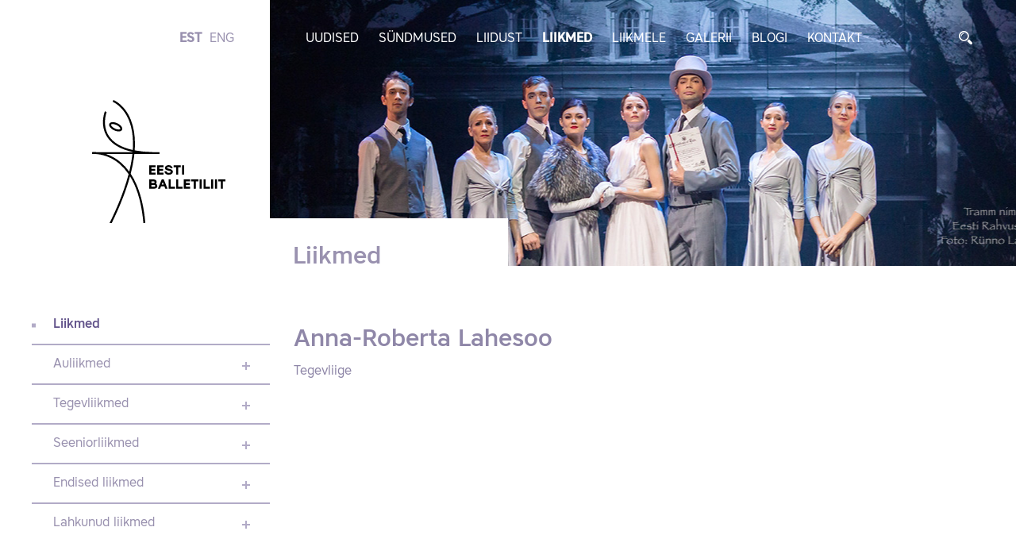

--- FILE ---
content_type: text/html; charset=utf-8
request_url: https://balletiliit.ee.teeise.veebimajutus.ee/liikmed/annaroberta-lahesoo
body_size: 14810
content:
<!DOCTYPE html>
<html class="public" lang="et">
<head prefix="og: http://ogp.me/ns#">
  

  
<!--[if IE]><meta http-equiv="X-UA-Compatible" content="IE=edge"><![endif]-->


<meta http-equiv="Content-Type" content="text/html; charset=utf-8">
<meta name="viewport" content="width=device-width, initial-scale=1, maximum-scale=1, user-scalable=no">
<meta name="format-detection" content="telephone=no">







<!--[if lt IE 9]><link href="/stylesheets/ie8.css" media="screen" rel="stylesheet" type="text/css" /><![endif]-->
<link href="/stylesheets/main.css" media="screen" rel="stylesheet" type="text/css" />

<link rel="stylesheet" href="//static.voog.com/libs/edicy-search/latest/edicy-search.css">


<link href="https://fonts.googleapis.com/css?family=Anonymous+Pro:400,400i,700,700i|Arvo:400,400i,700,700i|Cousine:400,400i,700,700i|Crimson+Text:400,400i,700,700i|Fira+Sans:400,400i,700,700i|Lato:400,400i,700,700i|Lora:400,400i,700,700i|Montserrat:400,400i,700,700i|Noto+Serif:400,400i,700,700i|Open+Sans:400,400i,700,700i|PT+Sans:400,400i,700,700i|PT+Serif:400,400i,700,700i|Playfair+Display:400,400i,700,700i|Raleway:400,400i,700,700i|Roboto+Mono:400,400i,700,700i|Roboto+Slab:400,700|Roboto:400,400i,700,700i|Source+Sans+Pro:400,400i,700,700i|Ubuntu+Mono:400,400i,700,700i|Ubuntu:400,400i,700,700i&amp;subset=cyrillic,cyrillic-ext,greek,greek-ext,hebrew,latin-ext,vietnamese" rel="stylesheet">


<script src="/javascripts/modernizr-custom.min.js"></script>



<title>Liikmed — Balletiliit</title>




<meta property="og:type" content="website">
<meta property="og:url" content="https://balletiliit.ee.teeise.veebimajutus.ee/liikmed">
<meta property="og:title" content="Liikmed — Balletiliit">
<meta property="og:site_name" content="Balletiliit">


















  <style>
  
  
  

    
  

  
  body > .background-color {
    background-color: ;
  }

  
  .container .background-color {
    background-color: rgb(255,255,255);
  }
</style>

</head>

<body class="element-page">

  <header class="header clearfix">
  <div
    class="header_image"
    style="
    background-image: url('//media.voog.com/0000/0041/7263/photos/20171101-streetcarnameddesire-1act-6045_signed_01.jpg');
    ">
    
  </div>
  <div class="container container-header">
    <div class="header_links">
      <nav class="nav js-menu-main js-popover js-prevent-sideclick">
        
        <ul class="lang">
  
    <li class="lang_item"><a class="lang_link  active" href="/liikmed" data-lang-code="et">EST</a></li>
  
    <li class="lang_item"><a class="lang_link " href="/members" data-lang-code="en">ENG</a></li>
  
  
</ul>

        
        <ul class="menu_main">
  
  
  
  
  <li class="menu_main_item">
    <a class="menu_main_link"
       href="/uudised">Uudised</a>

    
  </li>
  
  <li class="menu_main_item">
    <a class="menu_main_link"
       href="/sundmused">Sündmused</a>

    
  </li>
  
  <li class="menu_main_item">
    <a class="menu_main_link"
       href="/liidust">Liidust</a>

    
    <a
      href="#menu_subMenu-1"
      aria-controls="menu_subMenu-1"
      data-toggle="collapse"
      data-parent=".menu_main"
      aria-expanded="false"
      class="menu_collapseLink collapsed">
    </a>
    <div id="menu_subMenu-1" class="menu_subMenu collapse">
      <ul class="menu_subMenuCont">
        
        <li class="menu_subMenuItem">
          <a class="menu_subMenuLink"
             href="/liidust/pohikiri">Põhikiri</a>
          
        </li>
        
        <li class="menu_subMenuItem">
          <a class="menu_subMenuLink"
             href="/liidust/juhtimine">Juhtimine</a>
          
            <a
              href="#menu_sub2Menu-1"
              aria-controls="menu_sub2Menu-1"
              data-toggle="collapse"
              data-parent=".menu_main"
              aria-expanded="false"
              class="menu_subMenuLinkCollapse collapsed">
            </a>
          <div id="menu_sub2Menu-1" class="menu_sub2Menu collapse">
            <ul class="menu_sub2MenuCont">
              
              <li class="menu_sub2MenuItem">
                <a href="/liidust/juhtimine/volikogu" class="menu_sub2MenuLink ">Volikogu</a>
              </li>
              
              <li class="menu_sub2MenuItem">
                <a href="/liidust/juhtimine/juhatus" class="menu_sub2MenuLink ">Juhatus</a>
              </li>
              
            </ul>
          </div>
          
          
        </li>
        

        

        
      </ul>
    </div>
    
    
  </li>
  
  <li class="menu_main_item">
    <a class="menu_main_link active"
       href="/liikmed">Liikmed</a>

    
    <a
      href="#menu_subMenu-2"
      aria-controls="menu_subMenu-2"
      data-toggle="collapse"
      data-parent=".menu_main"
      aria-expanded="false"
      class="menu_collapseLink collapsed">
    </a>
    <div id="menu_subMenu-2" class="menu_subMenu collapse">
      <ul class="menu_subMenuCont">
        
        <li class="menu_subMenuItem">
          <a class="menu_subMenuLink"
             href="/liikmed/auliikmed">Auliikmed</a>
          
        </li>
        
        <li class="menu_subMenuItem">
          <a class="menu_subMenuLink"
             href="/liikmed/tegevliikmed">Tegevliikmed</a>
          
        </li>
        
        <li class="menu_subMenuItem">
          <a class="menu_subMenuLink"
             href="/liikmed/seeniorliikmed">Seeniorliikmed</a>
          
        </li>
        
        <li class="menu_subMenuItem">
          <a class="menu_subMenuLink"
             href="/liikmed/endised-liikmed">Endised liikmed</a>
          
        </li>
        
        <li class="menu_subMenuItem">
          <a class="menu_subMenuLink"
             href="/liikmed/lahkunud-liikmed">Lahkunud liikmed</a>
          
        </li>
        

        

        
      </ul>
    </div>
    
    
  </li>
  
  <li class="menu_main_item">
    <a class="menu_main_link"
       href="/liikmele">Liikmele</a>

    
    <a
      href="#menu_subMenu-3"
      aria-controls="menu_subMenu-3"
      data-toggle="collapse"
      data-parent=".menu_main"
      aria-expanded="false"
      class="menu_collapseLink collapsed">
    </a>
    <div id="menu_subMenu-3" class="menu_subMenu collapse">
      <ul class="menu_subMenuCont">
        
        <li class="menu_subMenuItem">
          <a class="menu_subMenuLink"
             href="/liikmele/toetused">Toetused</a>
          
            <a
              href="#menu_sub2Menu-2"
              aria-controls="menu_sub2Menu-2"
              data-toggle="collapse"
              data-parent=".menu_main"
              aria-expanded="false"
              class="menu_subMenuLinkCollapse collapsed">
            </a>
          <div id="menu_sub2Menu-2" class="menu_sub2Menu collapse">
            <ul class="menu_sub2MenuCont">
              
              <li class="menu_sub2MenuItem">
                <a href="/liikmele/toetused/loometoetus" class="menu_sub2MenuLink ">Loometoetus</a>
              </li>
              
              <li class="menu_sub2MenuItem">
                <a href="/liikmele/toetused/loomestipendium" class="menu_sub2MenuLink ">Loomestipendium</a>
              </li>
              
              <li class="menu_sub2MenuItem">
                <a href="/liikmele/toetused/ravikulude-huvitis" class="menu_sub2MenuLink ">Ravikulude kompensatsioon</a>
              </li>
              
              <li class="menu_sub2MenuItem">
                <a href="/liikmele/toetused/kultuurietenduste-piletite-kompensatsioon" class="menu_sub2MenuLink ">Kultuurietenduste piletite kompensatsioon</a>
              </li>
              
              <li class="menu_sub2MenuItem">
                <a href="/liikmele/toetused/juubelitoetus" class="menu_sub2MenuLink ">Juubelitoetus</a>
              </li>
              
            </ul>
          </div>
          
          
        </li>
        
        <li class="menu_subMenuItem">
          <a class="menu_subMenuLink"
             href="/liikmele/blanketid">Blanketid</a>
          
        </li>
        
        <li class="menu_subMenuItem">
          <a class="menu_subMenuLink"
             href="/liikmele/juhendid">Juhendid dokumentide täitmiseks</a>
          
        </li>
        

        

        
      </ul>
    </div>
    
    
  </li>
  
  <li class="menu_main_item">
    <a class="menu_main_link"
       href="/galerii">Galerii</a>

    
    <a
      href="#menu_subMenu-4"
      aria-controls="menu_subMenu-4"
      data-toggle="collapse"
      data-parent=".menu_main"
      aria-expanded="false"
      class="menu_collapseLink collapsed">
    </a>
    <div id="menu_subMenu-4" class="menu_subMenu collapse">
      <ul class="menu_subMenuCont">
        
        <li class="menu_subMenuItem">
          <a class="menu_subMenuLink"
             href="/galerii/eesti-balletiliit-20-pidu-estonia-talveaias-14-07-2018">Eesti Balletiliidu 20. sünnipäev, pidu Estonia Talveaias 14.07.2018</a>
          
        </li>
        
        <li class="menu_subMenuItem">
          <a class="menu_subMenuLink"
             href="/galerii/balletifotode-naituse-avamine-riigikogus">Balletifotode näituse avamine Riigikogus</a>
          
        </li>
        
        <li class="menu_subMenuItem">
          <a class="menu_subMenuLink"
             href="/galerii/balletiliidu-liikmete-joulupidu-tartus-2019">Balletiliidu liikmete jõulupidu Tartus 2019</a>
          
        </li>
        
        <li class="menu_subMenuItem">
          <a class="menu_subMenuLink"
             href="/galerii/balletiliidu-liikmete-joulupidu-tallinnas-2019">Balletiliidu liikmete jõulupidu Tallinnas 2019</a>
          
        </li>
        
        <li class="menu_subMenuItem">
          <a class="menu_subMenuLink"
             href="/galerii/uldkoosolek-28-09-2020">Üldkoosolek 28.09.2020</a>
          
        </li>
        
        <li class="menu_subMenuItem">
          <a class="menu_subMenuLink"
             href="/galerii/eesti-balletiliidu-25-sunnipaev-rahvusooper-estonia-restoranis">Eesti Balletiliidu 25. sünnipäev Rahvusooper Estonia restoranis</a>
          
        </li>
        
        <li class="menu_subMenuItem">
          <a class="menu_subMenuLink"
             href="/galerii/seminar-hakkama-saav-tantsija-06-05-2023">Seminar "Hakkama saav tantsija" 06.05.2023</a>
          
        </li>
        

        

        
      </ul>
    </div>
    
    
  </li>
  
  <li class="menu_main_item">
    <a class="menu_main_link"
       href="/blogi">Blogi</a>

    
  </li>
  
  <li class="menu_main_item">
    <a class="menu_main_link"
       href="/kontakt">Kontakt</a>

    
  </li>
  

  
</ul>

      </nav>
      
  <div id="search" class="search js-search js-modal-overlay">
    <a href="#search_form"
       aria-controls="search_form"
       data-toggle="collapse"
       data-parent="#search"
       aria-expanded="false"
       class="search_opener collapsed">
      <img src="/assets/magnifier.svg" alt="" />
    </a>
    <div class="search-inner js-modal">
      <form id="search_form" class="search-form collapse js-search-form" method="get" action="#">
        <div class="search-left">
          <input id="onpage_search" class="search_input js-search-input js-input-dynamic" type="text" name="" placeholder="Otsing" autocomplete="off">
        </div>
        <div class="search_buttonCont">
          <input class="search-submit js-search-submit" type="submit" value="Search" name="">
        </div>
      </form>
    </div>
  </div>


      <button class="menu_btn">
        <img src="/assets/menu.svg" alt="">
      </button>

    </div>
    <div class="header_logo">
      <a href="/et">
        <img class="header_logo_img header_logo_img-desktop" src="/assets/balletiliit-logo.svg"
             alt="Balletiliit" title="Balletiliit">
        <img class="header_logo_img header_logo_img-mobile" src="/assets/balletiliit-logo-mobile.svg"
             alt="Balletiliit" title="Balletiliit">
      </a>
    </div>
    <h1 class="header_pageTitle">
      Liikmed
    </h1>
    
  </div>
</header>



  <main class="content" role="main" data-search-indexing-allowed="true">
    <div class="container">
      <div class="sidebar" data-search-indexing-allowed="false">
        







<section class="section">
  <ul class="sideMenu">
    
    <li class="sideMenu_item sideMenu_item-main sideMenu_item-selected">
      <a class="sideMenu_link sideMenu_link-selected"
         href="/liikmed">Liikmed</a>
      <a
        href="#sideMenu_itemCont"
        aria-controls="sideMenu_subMenuCont-5"
        data-toggle="collapse"
        data-parent=".sideMenu"
        aria-expanded="true"
        class="sideMenu_collapseLink sideMenu_collapseLink-mainCollapser">
      </a>
      <ul id="sideMenu_itemCont" class="sideMenu_itemCont collapse in">
        
        

        

        
        
        <li class="sideMenu_item">
          <a class="sideMenu_link"
             href="/liikmed/auliikmed">Auliikmed</a>

          





        
              <a
                      href="#sideMenu_subMenuCont-1"
                      aria-controls="sideMenu_subMenuCont-1"
                      data-toggle="collapse"
                      data-parent=".sideMenu"
                      aria-expanded="false"
                      class="sideMenu_collapseLink collapsed">
              </a>
              <div id="sideMenu_subMenuCont-1"
                  class="sideMenu_subMenuCont collapse ">
                <ul class="sideMenu_subMenu">

                    

                        
                          
                          <li class="sideMenu_subItem">
                            <a class="sideMenu_subLink untranslated fci-editor-menuadd"
                              href="/liikmed/ilse-adusson">Ilse Adusson</a>
                          </li>
                          
                        
                          
                          <li class="sideMenu_subItem">
                            <a class="sideMenu_subLink untranslated fci-editor-menuadd"
                              href="/liikmed/toomas-edur">Toomas Edur</a>
                          </li>
                          
                        
                          
                        
                          
                          <li class="sideMenu_subItem">
                            <a class="sideMenu_subLink untranslated fci-editor-menuadd"
                              href="/liikmed/kaie-korb">Kaie Kõrb</a>
                          </li>
                          
                        
                          
                          <li class="sideMenu_subItem">
                            <a class="sideMenu_subLink untranslated fci-editor-menuadd"
                              href="/liikmed/aime-leis">Aime Leis</a>
                          </li>
                          
                        
                          
                          <li class="sideMenu_subItem">
                            <a class="sideMenu_subLink untranslated fci-editor-menuadd"
                              href="/liikmed/mai-murdmaa">Mai Murdmaa</a>
                          </li>
                          
                        
                          
                          <li class="sideMenu_subItem">
                            <a class="sideMenu_subLink untranslated fci-editor-menuadd"
                              href="/liikmed/age-oks">Age Oks</a>
                          </li>
                          
                        
                          
                        
                          
                          <li class="sideMenu_subItem">
                            <a class="sideMenu_subLink untranslated fci-editor-menuadd"
                              href="/liikmed/iivi-zajedova">Iivi Zajedova</a>
                          </li>
                          
                        
                          
                          <li class="sideMenu_subItem">
                            <a class="sideMenu_subLink untranslated fci-editor-menuadd"
                              href="/liikmed/jelena-poznjak">Jelena Poznjak</a>
                          </li>
                          
                        
                          
                          <li class="sideMenu_subItem">
                            <a class="sideMenu_subLink untranslated fci-editor-menuadd"
                              href="/liikmed/tiiu-randviir">Tiiu Randviir</a>
                          </li>
                          
                        
                          
                          <li class="sideMenu_subItem">
                            <a class="sideMenu_subLink untranslated fci-editor-menuadd"
                              href="/liikmed/mare-tommingas">Mare Tommingas</a>
                          </li>
                          
                        
                          
                          <li class="sideMenu_subItem">
                            <a class="sideMenu_subLink untranslated fci-editor-menuadd"
                              href="/liikmed/juris-zigurs">Juris Žigurs</a>
                          </li>
                          
                        
                          
                        
                          
                        
                          
                        
                          
                        
                          
                        
                          
                        
                          
                        
                          
                        
                          
                        
                          
                        
                          
                        
                          
                        
                          
                        
                          
                        
                          
                        
                          
                        
                          
                        
                          
                        
                          
                        
                          
                        
                          
                        
                          
                        
                          
                        
                          
                        
                          
                        
                          
                        
                          
                        
                          
                        
                          
                        
                          
                        
                          
                        
                          
                        
                          
                        
                          
                        
                          
                        
                          
                        
                          
                        
                          
                        
                          
                        
                          
                        
                          
                        
                          
                        
                          
                        
                          
                        
                          
                        
                          
                        
                          
                        
                          
                        
                          
                        
                          
                        
                          
                        
                          
                        
                          
                        
                          
                        
                          
                        
                          
                        
                          
                        
                          
                        
                          
                        
                          
                        
                          
                        
                          
                        
                          
                        
                          
                        
                          
                        
                          
                        
                          
                        
                          
                        
                          
                        
                          
                        
                          
                        
                          
                        
                          
                        
                          
                        
                          
                        
                          
                        
                          
                        
                          
                        
                          
                        
                          
                        
                          
                        
                          
                        
                          
                        
                          
                        
                          
                        
                          
                        
                          
                        
                          
                        
                          
                        
                          
                        
                          
                        
                          
                        
                          
                        
                          
                        
                          
                        
                          
                        
                          
                        
                          
                        
                          
                        
                          
                        
                          
                        
                          
                        
                          
                        
                          
                        
                          
                        
                          
                        
                          
                        
                          
                        
                          
                        
                          
                        
                          
                        
                          
                        
                          
                        
                          
                        
                          
                        
                          
                        
                          
                        
                          
                        
                          
                        
                          
                        
                          
                        
                          
                        
                          
                        
                          
                        
                          
                        
                          
                        
                          
                        
                          
                        
                          
                        
                          
                        
                          
                        
                          
                        
                          
                        
                          
                        
                          
                        
                          
                        
                          
                        
                          
                        
                          
                        
                          
                        
                          
                        
                          
                        
                          
                        
                          
                        
                          
                        
                          
                        
                          
                        
                          
                        
                          
                        
                          
                        
                          
                        
                          
                        
                          
                        
                          
                        
                          
                        
                          
                        
                          
                        
                          
                        
                          
                        
                          
                        
                          
                        
                          
                        
                          
                        
                          
                        
                          
                        
                          
                        
                          
                        
                          
                        
                          
                        
                          
                        
                          
                        
                          
                        
                          
                        
                          
                        
                          
                        
                          
                        
                          
                        
                          
                        
                          
                        
                          
                        
                          
                        
                          
                        
                          
                        
                          
                        
                          
                        
                          
                        
                          
                        
                          
                        
                          
                        
                          
                        
                          
                        
                          
                        
                          
                        
                          
                        
                          
                        
                          
                        
                          
                        
                          
                        
                          
                        
                          
                        
                          
                        
                          
                        
                          
                        
                          
                        
                          
                        
                          
                        
                          
                        
                          
                        
                          
                        
                          
                        
                          
                        
                          
                        
                          
                        
                          
                        
                          
                        
                          
                        
                          
                        
                          
                        
                          
                        
                          
                        
                          
                        
                          
                        
                          
                        
                          
                        
                          
                        
                          
                        
                          
                        
                          
                        
                          
                        
                          
                        
                          
                        
                          
                        
                          
                        
                          
                        
                          
                        
                          
                        
                          
                        
                          
                        
                          
                        
                          
                        
                          
                        
                          
                        
                          
                        
                          
                        
                          
                        
                          
                        
                          
                        
                          
                        
                          
                        
                          
                        
                          
                        
                          
                        
                          
                        
                          
                        
                          
                        
                          
                        
                          
                        
                          
                        
                          
                        
                          
                        
                          
                        
                          
                        
                          
                        
                          
                        
                          
                        
                          
                        
                          
                        
                          
                        
                          
                        
                          
                        
                          
                        
                          
                        
                          
                        
                          
                        
                          
                        
                          
                        
                          
                        
                          
                        

                      

                  


                </ul>
              </div>
            


          

          

        </li>
        
        

        
        
        <li class="sideMenu_item">
          <a class="sideMenu_link"
             href="/liikmed/tegevliikmed">Tegevliikmed</a>

          





        
              <a
                      href="#sideMenu_subMenuCont-2"
                      aria-controls="sideMenu_subMenuCont-2"
                      data-toggle="collapse"
                      data-parent=".sideMenu"
                      aria-expanded="false"
                      class="sideMenu_collapseLink collapsed">
              </a>
              <div id="sideMenu_subMenuCont-2"
                  class="sideMenu_subMenuCont collapse ">
                <ul class="sideMenu_subMenu">

                    

                        
                          
                        
                          
                        
                          
                        
                          
                        
                          
                        
                          
                        
                          
                        
                          
                        
                          
                        
                          
                        
                          
                        
                          
                        
                          
                        
                          
                        
                          
                        
                          
                        
                          
                        
                          
                        
                          
                        
                          
                        
                          
                        
                          
                        
                          
                        
                          
                        
                          
                        
                          
                        
                          
                        
                          
                        
                          
                        
                          
                        
                          
                        
                          
                        
                          
                        
                          
                        
                          
                        
                          
                        
                          
                        
                          
                        
                          
                        
                          
                        
                          
                        
                          
                        
                          
                        
                          
                        
                          
                        
                          
                        
                          
                        
                          
                        
                          
                          <li class="sideMenu_subItem">
                            <a class="sideMenu_subLink untranslated fci-editor-menuadd"
                              href="/liikmed/marika-aidla">Marika Aidla</a>
                          </li>
                          
                        
                          
                          <li class="sideMenu_subItem">
                            <a class="sideMenu_subLink untranslated fci-editor-menuadd"
                              href="/liikmed/svetlana-anslan">Svetlana Anslan</a>
                          </li>
                          
                        
                          
                          <li class="sideMenu_subItem">
                            <a class="sideMenu_subLink untranslated fci-editor-menuadd"
                              href="/liikmed/nadezda-antipenko">Nadežda Antipenko</a>
                          </li>
                          
                        
                          
                          <li class="sideMenu_subItem">
                            <a class="sideMenu_subLink untranslated fci-editor-menuadd"
                              href="/liikmed/avelar-gerardo-olivares">Avelar Gerardo Olivares</a>
                          </li>
                          
                        
                          
                          <li class="sideMenu_subItem">
                            <a class="sideMenu_subLink untranslated fci-editor-menuadd"
                              href="/liikmed/rita-dolgihh">Rita Dolgihh</a>
                          </li>
                          
                        
                          
                          <li class="sideMenu_subItem">
                            <a class="sideMenu_subLink untranslated fci-editor-menuadd"
                              href="/liikmed/margarita-dombrovskaja">Margarita Dombrovskaja</a>
                          </li>
                          
                        
                          
                          <li class="sideMenu_subItem">
                            <a class="sideMenu_subLink untranslated fci-editor-menuadd"
                              href="/liikmed/alexander-drew">Alexander Drew</a>
                          </li>
                          
                        
                          
                          <li class="sideMenu_subItem">
                            <a class="sideMenu_subLink untranslated fci-editor-menuadd"
                              href="/liikmed/maria-engel">Maria Isabella Jacqueline Engel</a>
                          </li>
                          
                        
                          
                          <li class="sideMenu_subItem">
                            <a class="sideMenu_subLink untranslated fci-editor-menuadd"
                              href="/liikmed/marjana-fazullina">Marjana Fazullina</a>
                          </li>
                          
                        
                          
                          <li class="sideMenu_subItem">
                            <a class="sideMenu_subLink untranslated fci-editor-menuadd"
                              href="/liikmed/viktor-fedortsenko">Viktor Fedortšenko</a>
                          </li>
                          
                        
                          
                          <li class="sideMenu_subItem">
                            <a class="sideMenu_subLink untranslated fci-editor-menuadd"
                              href="/liikmed/sergei-fedossejev">Sergei Fedossejev</a>
                          </li>
                          
                        
                          
                          <li class="sideMenu_subItem">
                            <a class="sideMenu_subLink untranslated fci-editor-menuadd"
                              href="/liikmed/alexandra-heidi-foyen">Alexandra Heidi Foyen</a>
                          </li>
                          
                        
                          
                          <li class="sideMenu_subItem">
                            <a class="sideMenu_subLink untranslated fci-editor-menuadd"
                              href="/liikmed/luana-georg">Luana Georg</a>
                          </li>
                          
                        
                          
                          <li class="sideMenu_subItem">
                            <a class="sideMenu_subLink untranslated fci-editor-menuadd"
                              href="/liikmed/georgia-toni-hyrkas">Georgia Toni Hyrkäs</a>
                          </li>
                          
                        
                          
                        
                          
                          <li class="sideMenu_subItem">
                            <a class="sideMenu_subLink untranslated fci-editor-menuadd"
                              href="/liikmed/jevgeni-grib">Jevgeni Grib</a>
                          </li>
                          
                        
                          
                          <li class="sideMenu_subItem">
                            <a class="sideMenu_subLink untranslated fci-editor-menuadd"
                              href="/liikmed/darja-gunter">Darja Günter</a>
                          </li>
                          
                        
                          
                          <li class="sideMenu_subItem">
                            <a class="sideMenu_subLink untranslated fci-editor-menuadd"
                              href="/liikmed/irina-harm">Irina Härm</a>
                          </li>
                          
                        
                          
                          <li class="sideMenu_subItem">
                            <a class="sideMenu_subLink untranslated fci-editor-menuadd"
                              href="/liikmed/ingrid-iter">Ingrid Iter</a>
                          </li>
                          
                        
                          
                        
                          
                          <li class="sideMenu_subItem">
                            <a class="sideMenu_subLink untranslated fci-editor-menuadd"
                              href="/liikmed/viesturs-jansons">Viesturs Jansons</a>
                          </li>
                          
                        
                          
                          <li class="sideMenu_subItem">
                            <a class="sideMenu_subLink untranslated fci-editor-menuadd"
                              href="/liikmed/juri-jekimov">Juri Jekimov</a>
                          </li>
                          
                        
                          
                        
                          
                        
                          
                          <li class="sideMenu_subItem">
                            <a class="sideMenu_subLink untranslated fci-editor-menuadd"
                              href="/liikmed/aivar-kallaste">Aivar Kallaste</a>
                          </li>
                          
                        
                          
                          <li class="sideMenu_subItem">
                            <a class="sideMenu_subLink untranslated fci-editor-menuadd"
                              href="/liikmed/jelena-karpova">Jelena Karpova</a>
                          </li>
                          
                        
                          
                          <li class="sideMenu_subItem">
                            <a class="sideMenu_subLink untranslated fci-editor-menuadd"
                              href="/liikmed/julia-kaskovskaja">Julia Kaškovskaja</a>
                          </li>
                          
                        
                          
                          <li class="sideMenu_subItem">
                            <a class="sideMenu_subLink untranslated fci-editor-menuadd"
                              href="/liikmed/marina-kesler">Marina Kesler</a>
                          </li>
                          
                        
                          
                          <li class="sideMenu_subItem">
                            <a class="sideMenu_subLink untranslated fci-editor-menuadd"
                              href="/liikmed/daniel-kirspuu">Daniel Kirspuu</a>
                          </li>
                          
                        
                          
                          <li class="sideMenu_subItem">
                            <a class="sideMenu_subLink untranslated fci-editor-menuadd"
                              href="/liikmed/katrin-kivimagi">Katrin Kivimägi</a>
                          </li>
                          
                        
                          
                          <li class="sideMenu_subItem">
                            <a class="sideMenu_subLink untranslated fci-editor-menuadd"
                              href="/liikmed/heli-kohv">Heli Kohv</a>
                          </li>
                          
                        
                          
                          <li class="sideMenu_subItem">
                            <a class="sideMenu_subLink untranslated fci-editor-menuadd"
                              href="/liikmed/serafima-kolodkina">Serafima Kolodkina</a>
                          </li>
                          
                        
                          
                          <li class="sideMenu_subItem">
                            <a class="sideMenu_subLink untranslated fci-editor-menuadd"
                              href="/liikmed/sanna-kondas">Sanna Kondas</a>
                          </li>
                          
                        
                          
                          <li class="sideMenu_subItem">
                            <a class="sideMenu_subLink untranslated fci-editor-menuadd"
                              href="/liikmed/heidi-kopti">Heidi Kopti</a>
                          </li>
                          
                        
                          
                        
                          
                          <li class="sideMenu_subItem">
                            <a class="sideMenu_subLink untranslated fci-editor-menuadd"
                              href="/liikmed/kaja-kreitzberg">Kaja Kreitzberg</a>
                          </li>
                          
                        
                          
                        
                          
                          <li class="sideMenu_subItem">
                            <a class="sideMenu_subLink untranslated fci-editor-menuadd"
                              href="/liikmed/tiina-kripsaar">Tiina Kripsaar</a>
                          </li>
                          
                        
                          
                          <li class="sideMenu_subItem">
                            <a class="sideMenu_subLink untranslated fci-editor-menuadd"
                              href="/liikmed/anita-kuroljova">Anita Kurõljova</a>
                          </li>
                          
                        
                          
                        
                          
                          <li class="sideMenu_subItem sideMenu_subItem-selected">
                            <a class="sideMenu_subLink sideMenu_subLink-selected untranslated fci-editor-menuadd"
                              href="/liikmed/annaroberta-lahesoo">Anna-Roberta Lahesoo</a>
                          </li>
                          
                        
                          
                          <li class="sideMenu_subItem">
                            <a class="sideMenu_subLink untranslated fci-editor-menuadd"
                              href="/liikmed/seili-looritskambre">Seili Loorits-Kämbre</a>
                          </li>
                          
                        
                          
                          <li class="sideMenu_subItem">
                            <a class="sideMenu_subLink untranslated fci-editor-menuadd"
                              href="/liikmed/eva-luts">Eva Luts</a>
                          </li>
                          
                        
                          
                          <li class="sideMenu_subItem">
                            <a class="sideMenu_subLink untranslated fci-editor-menuadd"
                              href="/liikmed/sergei-lvov">Sergei Lvov</a>
                          </li>
                          
                        
                          
                        
                          
                          <li class="sideMenu_subItem">
                            <a class="sideMenu_subLink untranslated fci-editor-menuadd"
                              href="/liikmed/nanae-maruyama">Nanae Maruyama</a>
                          </li>
                          
                        
                          
                        
                          
                          <li class="sideMenu_subItem">
                            <a class="sideMenu_subLink untranslated fci-editor-menuadd"
                              href="/liikmed/marika-muiste">Marika Muiste</a>
                          </li>
                          
                        
                          
                          <li class="sideMenu_subItem">
                            <a class="sideMenu_subLink untranslated fci-editor-menuadd"
                              href="/liikmed/kristin-murula">Kristin Murula</a>
                          </li>
                          
                        
                          
                          <li class="sideMenu_subItem">
                            <a class="sideMenu_subLink untranslated fci-editor-menuadd"
                              href="/liikmed/merilin-mutli">Merilin Mutli</a>
                          </li>
                          
                        
                          
                          <li class="sideMenu_subItem">
                            <a class="sideMenu_subLink untranslated fci-editor-menuadd"
                              href="/liikmed/sayaka-nagahiro">Sayaka Nagahiro</a>
                          </li>
                          
                        
                          
                          <li class="sideMenu_subItem">
                            <a class="sideMenu_subLink untranslated fci-editor-menuadd"
                              href="/liikmed/vitali-nikolajev">Vitali Nikolajev</a>
                          </li>
                          
                        
                          
                          <li class="sideMenu_subItem">
                            <a class="sideMenu_subLink untranslated fci-editor-menuadd"
                              href="/liikmed/ketlin-oja">Ketlin (Oja) Riitmuru</a>
                          </li>
                          
                        
                          
                          <li class="sideMenu_subItem">
                            <a class="sideMenu_subLink untranslated fci-editor-menuadd"
                              href="/liikmed/reet-paavel">Reet Paavel</a>
                          </li>
                          
                        
                          
                          <li class="sideMenu_subItem">
                            <a class="sideMenu_subLink untranslated fci-editor-menuadd"
                              href="/liikmed/irina-pahn">Irina Pähn</a>
                          </li>
                          
                        
                          
                          <li class="sideMenu_subItem">
                            <a class="sideMenu_subLink untranslated fci-editor-menuadd"
                              href="/liikmed/maigret-peetson">Maigret Peetson</a>
                          </li>
                          
                        
                          
                          <li class="sideMenu_subItem">
                            <a class="sideMenu_subLink untranslated fci-editor-menuadd"
                              href="/liikmed/tuuli-peremees">Tuuli Peremees</a>
                          </li>
                          
                        
                          
                          <li class="sideMenu_subItem">
                            <a class="sideMenu_subLink untranslated fci-editor-menuadd"
                              href="/liikmed/jaak-poldma">Jaak Põldma</a>
                          </li>
                          
                        
                          
                          <li class="sideMenu_subItem">
                            <a class="sideMenu_subLink untranslated fci-editor-menuadd"
                              href="/liikmed/hedi-pundonen">Hedi Pundonen</a>
                          </li>
                          
                        
                          
                        
                          
                          <li class="sideMenu_subItem">
                            <a class="sideMenu_subLink untranslated fci-editor-menuadd"
                              href="/liikmed/laura-ragel">Laura Ragel</a>
                          </li>
                          
                        
                          
                          <li class="sideMenu_subItem">
                            <a class="sideMenu_subLink untranslated fci-editor-menuadd"
                              href="/liikmed/dagmar-rangsaal">Dagmar Rang-Saal</a>
                          </li>
                          
                        
                          
                          <li class="sideMenu_subItem">
                            <a class="sideMenu_subLink untranslated fci-editor-menuadd"
                              href="/liikmed/galina-rohumaa">Galina (Lauš) Rohumaa</a>
                          </li>
                          
                        
                          
                          <li class="sideMenu_subItem">
                            <a class="sideMenu_subLink untranslated fci-editor-menuadd"
                              href="/liikmed/benjamin-kyprianos">Benjamin Kyprianos</a>
                          </li>
                          
                        
                          
                        
                          
                          <li class="sideMenu_subItem">
                            <a class="sideMenu_subLink untranslated fci-editor-menuadd"
                              href="/liikmed/raminta-rudzionyte">Raminta Rudžionyte</a>
                          </li>
                          
                        
                          
                          <li class="sideMenu_subItem">
                            <a class="sideMenu_subLink untranslated fci-editor-menuadd"
                              href="/liikmed/anu-ruusmaa">Anu Ruusmaa</a>
                          </li>
                          
                        
                          
                          <li class="sideMenu_subItem">
                            <a class="sideMenu_subLink untranslated fci-editor-menuadd"
                              href="/liikmed/mehis-saaber">Mehis Saaber</a>
                          </li>
                          
                        
                          
                          <li class="sideMenu_subItem">
                            <a class="sideMenu_subLink untranslated fci-editor-menuadd"
                              href="/liikmed/lemme-saarma">Lemme (Järvi) Saarma</a>
                          </li>
                          
                        
                          
                          <li class="sideMenu_subItem">
                            <a class="sideMenu_subLink untranslated fci-editor-menuadd"
                              href="/liikmed/ksenia-seletskaja">Ksenia Seletskaja</a>
                          </li>
                          
                        
                          
                          <li class="sideMenu_subItem">
                            <a class="sideMenu_subLink untranslated fci-editor-menuadd"
                              href="/liikmed/mirell-sork">Mirell Sork</a>
                          </li>
                          
                        
                          
                          <li class="sideMenu_subItem">
                            <a class="sideMenu_subLink untranslated fci-editor-menuadd"
                              href="/liikmed/inna-sormus">Inna Sõrmus</a>
                          </li>
                          
                        
                          
                          <li class="sideMenu_subItem">
                            <a class="sideMenu_subLink untranslated fci-editor-menuadd"
                              href="/liikmed/janika-suurmets">Janika Suurmets</a>
                          </li>
                          
                        
                          
                          <li class="sideMenu_subItem">
                            <a class="sideMenu_subLink untranslated fci-editor-menuadd"
                              href="/liikmed/polina-zukovalazartsuk">Polina Žukova</a>
                          </li>
                          
                        
                          
                          <li class="sideMenu_subItem">
                            <a class="sideMenu_subLink untranslated fci-editor-menuadd"
                              href="/liikmed/gennadi-zurbenko">Gennadi Žurbenko</a>
                          </li>
                          
                        
                          
                        
                          
                          <li class="sideMenu_subItem">
                            <a class="sideMenu_subLink untranslated fci-editor-menuadd"
                              href="/liikmed/oksana-tralla">Oksana (Titova) Tralla-Anger</a>
                          </li>
                          
                        
                          
                          <li class="sideMenu_subItem">
                            <a class="sideMenu_subLink untranslated fci-editor-menuadd"
                              href="/liikmed/jack-traylen">Jack Traylen</a>
                          </li>
                          
                        
                          
                          <li class="sideMenu_subItem">
                            <a class="sideMenu_subLink untranslated fci-editor-menuadd"
                              href="/liikmed/marina-tsirkova">Marina Tširkova</a>
                          </li>
                          
                        
                          
                          <li class="sideMenu_subItem">
                            <a class="sideMenu_subLink untranslated fci-editor-menuadd"
                              href="/liikmed/eve-andretuga">Eve (Andre) Tuga</a>
                          </li>
                          
                        
                          
                          <li class="sideMenu_subItem">
                            <a class="sideMenu_subLink untranslated fci-editor-menuadd"
                              href="/liikmed/teele-ude">Teele Ude</a>
                          </li>
                          
                        
                          
                          <li class="sideMenu_subItem">
                            <a class="sideMenu_subLink untranslated fci-editor-menuadd"
                              href="/liikmed/triinu-leppikupkin">Triinu Leppik-Upkin</a>
                          </li>
                          
                        
                          
                          <li class="sideMenu_subItem">
                            <a class="sideMenu_subLink untranslated fci-editor-menuadd"
                              href="/liikmed/sergei-upkin">Sergei Upkin</a>
                          </li>
                          
                        
                          
                          <li class="sideMenu_subItem">
                            <a class="sideMenu_subLink untranslated fci-editor-menuadd"
                              href="/liikmed/helen-veidebaum">Helen (Org) Veidebaum</a>
                          </li>
                          
                        
                          
                          <li class="sideMenu_subItem">
                            <a class="sideMenu_subLink untranslated fci-editor-menuadd"
                              href="/liikmed/svetlana-veiler">Svetlana Veiler</a>
                          </li>
                          
                        
                          
                          <li class="sideMenu_subItem">
                            <a class="sideMenu_subLink untranslated fci-editor-menuadd"
                              href="/liikmed/tatjana-voronina">Tatjana Voronina (Volmer)</a>
                          </li>
                          
                        
                          
                          <li class="sideMenu_subItem">
                            <a class="sideMenu_subLink untranslated fci-editor-menuadd"
                              href="/liikmed/marina-volkova">Marina Volkova</a>
                          </li>
                          
                        
                          
                          <li class="sideMenu_subItem">
                            <a class="sideMenu_subLink untranslated fci-editor-menuadd"
                              href="/liikmed/urvely-voogand">Urve-Ly Voogand</a>
                          </li>
                          
                        
                          
                        
                          
                          <li class="sideMenu_subItem">
                            <a class="sideMenu_subLink untranslated fci-editor-menuadd"
                              href="/liikmed/yukiko-yanagi">Yukiko Yanagi</a>
                          </li>
                          
                        
                          
                        
                          
                          <li class="sideMenu_subItem">
                            <a class="sideMenu_subLink untranslated fci-editor-menuadd"
                              href="/liikmed/gus-kyeema-upchurch">Gus Upchurch</a>
                          </li>
                          
                        
                          
                          <li class="sideMenu_subItem">
                            <a class="sideMenu_subLink untranslated fci-editor-menuadd"
                              href="/liikmed/marcus-nilson">Marcus Nilson</a>
                          </li>
                          
                        
                          
                          <li class="sideMenu_subItem">
                            <a class="sideMenu_subLink untranslated fci-editor-menuadd"
                              href="/liikmed/karina-laura-leshkin">Karina Laura Leshkin</a>
                          </li>
                          
                        
                          
                          <li class="sideMenu_subItem">
                            <a class="sideMenu_subLink untranslated fci-editor-menuadd"
                              href="/liikmed/kulli-reinkubjas">Külli Reinkubjas</a>
                          </li>
                          
                        
                          
                          <li class="sideMenu_subItem">
                            <a class="sideMenu_subLink untranslated fci-editor-menuadd"
                              href="/liikmed/karoli-joelaid">Karoli Jõelaid</a>
                          </li>
                          
                        
                          
                          <li class="sideMenu_subItem">
                            <a class="sideMenu_subLink untranslated fci-editor-menuadd"
                              href="/liikmed/abigail-mattox">Abigail Mattox</a>
                          </li>
                          
                        
                          
                          <li class="sideMenu_subItem">
                            <a class="sideMenu_subLink untranslated fci-editor-menuadd"
                              href="/liikmed/eva-kram">Eva Kram</a>
                          </li>
                          
                        
                          
                        
                          
                          <li class="sideMenu_subItem">
                            <a class="sideMenu_subLink untranslated fci-editor-menuadd"
                              href="/liikmed/laura-maya">Laura Maya</a>
                          </li>
                          
                        
                          
                          <li class="sideMenu_subItem">
                            <a class="sideMenu_subLink untranslated fci-editor-menuadd"
                              href="/liikmed/ana-maria-gergely">Ana Maria Gergely</a>
                          </li>
                          
                        
                          
                          <li class="sideMenu_subItem">
                            <a class="sideMenu_subLink untranslated fci-editor-menuadd"
                              href="/liikmed/nikolaos-gkentsef">Nikolaos Gkentsef</a>
                          </li>
                          
                        
                          
                        
                          
                        
                          
                        
                          
                          <li class="sideMenu_subItem">
                            <a class="sideMenu_subLink untranslated fci-editor-menuadd"
                              href="/liikmed/connor-michael-williams">Connor Michael Williams</a>
                          </li>
                          
                        
                          
                          <li class="sideMenu_subItem">
                            <a class="sideMenu_subLink untranslated fci-editor-menuadd"
                              href="/liikmed/kim-jana-hugi">Kim Jana Hügi</a>
                          </li>
                          
                        
                          
                          <li class="sideMenu_subItem">
                            <a class="sideMenu_subLink untranslated fci-editor-menuadd"
                              href="/liikmed/ellinor-piirimae">Ellinor Piirimäe</a>
                          </li>
                          
                        
                          
                        
                          
                        
                          
                          <li class="sideMenu_subItem">
                            <a class="sideMenu_subLink untranslated fci-editor-menuadd"
                              href="/liikmed/josef-william-jagger">Josef Jagger</a>
                          </li>
                          
                        
                          
                        
                          
                          <li class="sideMenu_subItem">
                            <a class="sideMenu_subLink untranslated fci-editor-menuadd"
                              href="/liikmed/helen-varno">Helen Värno</a>
                          </li>
                          
                        
                          
                        
                          
                        
                          
                          <li class="sideMenu_subItem">
                            <a class="sideMenu_subLink untranslated fci-editor-menuadd"
                              href="/liikmed/selma-strandberg">Selma Strandberg</a>
                          </li>
                          
                        
                          
                        
                          
                          <li class="sideMenu_subItem">
                            <a class="sideMenu_subLink untranslated fci-editor-menuadd"
                              href="/liikmed/yuta-irikura">Yuta Irikura</a>
                          </li>
                          
                        
                          
                          <li class="sideMenu_subItem">
                            <a class="sideMenu_subLink untranslated fci-editor-menuadd"
                              href="/liikmed/maarja-praks">Maarja Praks</a>
                          </li>
                          
                        
                          
                        
                          
                        
                          
                        
                          
                        
                          
                        
                          
                          <li class="sideMenu_subItem">
                            <a class="sideMenu_subLink untranslated fci-editor-menuadd"
                              href="/liikmed/joel-calstarfisher">Joel Calstar-Fisher</a>
                          </li>
                          
                        
                          
                          <li class="sideMenu_subItem">
                            <a class="sideMenu_subLink untranslated fci-editor-menuadd"
                              href="/liikmed/cristiano-principato">Cristiano Principato</a>
                          </li>
                          
                        
                          
                          <li class="sideMenu_subItem">
                            <a class="sideMenu_subLink untranslated fci-editor-menuadd"
                              href="/liikmed/olga-rjabikova">Olga Rjabikova</a>
                          </li>
                          
                        
                          
                          <li class="sideMenu_subItem">
                            <a class="sideMenu_subLink untranslated fci-editor-menuadd"
                              href="/liikmed/natalie-barbis">Natalie Barbis</a>
                          </li>
                          
                        
                          
                          <li class="sideMenu_subItem">
                            <a class="sideMenu_subLink untranslated fci-editor-menuadd"
                              href="/liikmed/caroline-maquignon">Caroline Maquignon</a>
                          </li>
                          
                        
                          
                        
                          
                        
                          
                          <li class="sideMenu_subItem">
                            <a class="sideMenu_subLink untranslated fci-editor-menuadd"
                              href="/liikmed/maia-shutova">Maia Shutova</a>
                          </li>
                          
                        
                          
                          <li class="sideMenu_subItem">
                            <a class="sideMenu_subLink untranslated fci-editor-menuadd"
                              href="/liikmed/phillipa-mccann">Phillipa McCann</a>
                          </li>
                          
                        
                          
                          <li class="sideMenu_subItem">
                            <a class="sideMenu_subLink untranslated fci-editor-menuadd"
                              href="/liikmed/antonio-gallo">Antonio Gallo</a>
                          </li>
                          
                        
                          
                        
                          
                        
                          
                        
                          
                        
                          
                        
                          
                        
                          
                        
                          
                        
                          
                        
                          
                        
                          
                        
                          
                        
                          
                        
                          
                        
                          
                        
                          
                        
                          
                        
                          
                        
                          
                        
                          
                        
                          
                        
                          
                        
                          
                        
                          
                        
                          
                        
                          
                        
                          
                        
                          
                        
                          
                        
                          
                        
                          
                        
                          
                        
                          
                        
                          
                        
                          
                        
                          
                        
                          
                        
                          
                        
                          
                        
                          
                        
                          
                        
                          
                        
                          
                        
                          
                        
                          
                        
                          
                        
                          
                        
                          
                        
                          
                        
                          
                        
                          
                        
                          
                        
                          
                        
                          
                        
                          
                        
                          
                        
                          
                        
                          
                        
                          
                        
                          
                        
                          
                        
                          
                        
                          
                        
                          
                        
                          
                        
                          
                        
                          
                        
                          
                        
                          
                        
                          
                        
                          
                        
                          
                        
                          
                        
                          
                        
                          
                        
                          
                        
                          
                        
                          
                        
                          
                        
                          
                        
                          
                        
                          
                          <li class="sideMenu_subItem">
                            <a class="sideMenu_subLink untranslated fci-editor-menuadd"
                              href="/liikmed/benjamin-newman">Benjamin Newman</a>
                          </li>
                          
                        
                          
                        
                          
                          <li class="sideMenu_subItem">
                            <a class="sideMenu_subLink untranslated fci-editor-menuadd"
                              href="/liikmed/pol-monsech">Pol Monsech</a>
                          </li>
                          
                        
                          
                          <li class="sideMenu_subItem">
                            <a class="sideMenu_subLink untranslated fci-editor-menuadd"
                              href="/liikmed/maarja-jaanovits">Maarja Jaanovits</a>
                          </li>
                          
                        
                          
                        
                          
                          <li class="sideMenu_subItem">
                            <a class="sideMenu_subLink untranslated fci-editor-menuadd"
                              href="/liikmed/sofia-zaman">Sofia Zaman</a>
                          </li>
                          
                        
                          
                          <li class="sideMenu_subItem">
                            <a class="sideMenu_subLink untranslated fci-editor-menuadd"
                              href="/liikmed/hodaka-maruyama">Hodaka Maruyama</a>
                          </li>
                          
                        
                          
                          <li class="sideMenu_subItem">
                            <a class="sideMenu_subLink untranslated fci-editor-menuadd"
                              href="/liikmed/anete-obolenski">Anete Obolenski</a>
                          </li>
                          
                        
                          
                        
                          
                        
                          
                          <li class="sideMenu_subItem">
                            <a class="sideMenu_subLink untranslated fci-editor-menuadd"
                              href="/liikmed/ashley-chiu">Ashley Chiu</a>
                          </li>
                          
                        
                          
                          <li class="sideMenu_subItem">
                            <a class="sideMenu_subLink untranslated fci-editor-menuadd"
                              href="/liikmed/karitemirell-mander">Karite-Mirell Mander</a>
                          </li>
                          
                        
                          
                        
                          
                          <li class="sideMenu_subItem">
                            <a class="sideMenu_subLink untranslated fci-editor-menuadd"
                              href="/liikmed/oscar-pouchoulin">Oscar Pouchoulin</a>
                          </li>
                          
                        
                          
                          <li class="sideMenu_subItem">
                            <a class="sideMenu_subLink untranslated fci-editor-menuadd"
                              href="/liikmed/jan-trninic">Jan Trninic</a>
                          </li>
                          
                        
                          
                          <li class="sideMenu_subItem">
                            <a class="sideMenu_subLink untranslated fci-editor-menuadd"
                              href="/liikmed/ivar-eensoo-1">Ivar Eensoo</a>
                          </li>
                          
                        
                          
                          <li class="sideMenu_subItem">
                            <a class="sideMenu_subLink untranslated fci-editor-menuadd"
                              href="/liikmed/lisa-jamieson">Lisa Jamieson</a>
                          </li>
                          
                        
                          
                          <li class="sideMenu_subItem">
                            <a class="sideMenu_subLink untranslated fci-editor-menuadd"
                              href="/liikmed/benjamin-pierce">Benjamin Pierce</a>
                          </li>
                          
                        
                          
                          <li class="sideMenu_subItem">
                            <a class="sideMenu_subLink untranslated fci-editor-menuadd"
                              href="/liikmed/caroline-hamilton">Caroline Hamilton</a>
                          </li>
                          
                        
                          
                          <li class="sideMenu_subItem">
                            <a class="sideMenu_subLink untranslated fci-editor-menuadd"
                              href="/liikmed/sophie-farquhar">Sophie Farquhar</a>
                          </li>
                          
                        
                          
                          <li class="sideMenu_subItem">
                            <a class="sideMenu_subLink untranslated fci-editor-menuadd"
                              href="/liikmed/joao-xavier">João Xavier</a>
                          </li>
                          
                        
                          
                          <li class="sideMenu_subItem">
                            <a class="sideMenu_subLink untranslated fci-editor-menuadd"
                              href="/liikmed/elena-troisfontaines"> Elena Troisfontaines</a>
                          </li>
                          
                        
                          
                        
                          
                          <li class="sideMenu_subItem">
                            <a class="sideMenu_subLink untranslated fci-editor-menuadd"
                              href="/liikmed/annesophie-marjeram">Anne-Sophie Marjeram</a>
                          </li>
                          
                        
                          
                          <li class="sideMenu_subItem">
                            <a class="sideMenu_subLink untranslated fci-editor-menuadd"
                              href="/liikmed/gustavo-pedro">Gustavo Pedro</a>
                          </li>
                          
                        
                          
                          <li class="sideMenu_subItem">
                            <a class="sideMenu_subLink untranslated fci-editor-menuadd"
                              href="/liikmed/madeline-skelly">Madeline Skelly</a>
                          </li>
                          
                        
                          
                          <li class="sideMenu_subItem">
                            <a class="sideMenu_subLink untranslated fci-editor-menuadd"
                              href="/liikmed/william-newton">William Newton</a>
                          </li>
                          
                        
                          
                          <li class="sideMenu_subItem">
                            <a class="sideMenu_subLink untranslated fci-editor-menuadd"
                              href="/liikmed/tono-ferriol">Tono Ferriol</a>
                          </li>
                          
                        

                        

                  


                </ul>
              </div>
            


          

          

        </li>
        
        

        
        
        <li class="sideMenu_item">
          <a class="sideMenu_link"
             href="/liikmed/seeniorliikmed">Seeniorliikmed</a>

          





        
              <a
                      href="#sideMenu_subMenuCont-3"
                      aria-controls="sideMenu_subMenuCont-3"
                      data-toggle="collapse"
                      data-parent=".sideMenu"
                      aria-expanded="false"
                      class="sideMenu_collapseLink collapsed">
              </a>
              <div id="sideMenu_subMenuCont-3"
                  class="sideMenu_subMenuCont collapse ">
                <ul class="sideMenu_subMenu">

                    

                          
                            
                          
                            
                          
                            
                          
                            
                          
                            
                          
                            
                          
                            
                          
                            
                          
                            
                          
                            
                          
                            
                          
                            
                          
                            
                          
                            
                            <li class="sideMenu_subItem">
                              <a class="sideMenu_subLink untranslated fci-editor-menuadd"
                                href="/liikmed/veera-bogatorjeva">Veera Bogatõrjeva</a>
                            </li>
                            
                          
                            
                            <li class="sideMenu_subItem">
                              <a class="sideMenu_subLink untranslated fci-editor-menuadd"
                                href="/liikmed/elita-erkina">Elita Erkina</a>
                            </li>
                            
                          
                            
                            <li class="sideMenu_subItem">
                              <a class="sideMenu_subLink untranslated fci-editor-menuadd"
                                href="/liikmed/juris-garancis">Janis Garancis</a>
                            </li>
                            
                          
                            
                            <li class="sideMenu_subItem">
                              <a class="sideMenu_subLink untranslated fci-editor-menuadd"
                                href="/liikmed/larissa-guljajeva">Larissa Guljajeva</a>
                            </li>
                            
                          
                            
                            <li class="sideMenu_subItem">
                              <a class="sideMenu_subLink untranslated fci-editor-menuadd"
                                href="/liikmed/aimi-herkul">Aimi Herkül</a>
                            </li>
                            
                          
                            
                            <li class="sideMenu_subItem">
                              <a class="sideMenu_subLink untranslated fci-editor-menuadd"
                                href="/liikmed/elena-kalbus">Elena Kalbus</a>
                            </li>
                            
                          
                            
                          
                            
                            <li class="sideMenu_subItem">
                              <a class="sideMenu_subLink untranslated fci-editor-menuadd"
                                href="/liikmed/larissa-kaur">Larissa Kaur</a>
                            </li>
                            
                          
                            
                            <li class="sideMenu_subItem">
                              <a class="sideMenu_subLink untranslated fci-editor-menuadd"
                                href="/liikmed/ljudmila-kirs">Ljudmila Kirš</a>
                            </li>
                            
                          
                            
                            <li class="sideMenu_subItem">
                              <a class="sideMenu_subLink untranslated fci-editor-menuadd"
                                href="/liikmed/tamara-korreveski">Tamara Kõrreveski</a>
                            </li>
                            
                          
                            
                            <li class="sideMenu_subItem">
                              <a class="sideMenu_subLink untranslated fci-editor-menuadd"
                                href="/liikmed/saima-kranig">Saima Kranig</a>
                            </li>
                            
                          
                            
                            <li class="sideMenu_subItem">
                              <a class="sideMenu_subLink untranslated fci-editor-menuadd"
                                href="/liikmed/tatjana-laid">Tatjana Laid</a>
                            </li>
                            
                          
                            
                            <li class="sideMenu_subItem">
                              <a class="sideMenu_subLink untranslated fci-editor-menuadd"
                                href="/liikmed/juta-lehiste">Juta Lehiste</a>
                            </li>
                            
                          
                            
                            <li class="sideMenu_subItem">
                              <a class="sideMenu_subLink untranslated fci-editor-menuadd"
                                href="/liikmed/alla-lilleorg">Alla Lilleorg</a>
                            </li>
                            
                          
                            
                            <li class="sideMenu_subItem">
                              <a class="sideMenu_subLink untranslated fci-editor-menuadd"
                                href="/liikmed/urve-lindmaa">Urve Lindmaa</a>
                            </li>
                            
                          
                            
                            <li class="sideMenu_subItem">
                              <a class="sideMenu_subLink untranslated fci-editor-menuadd"
                                href="/liikmed/maire-loorents">Maire Loorents</a>
                            </li>
                            
                          
                            
                          
                            
                            <li class="sideMenu_subItem">
                              <a class="sideMenu_subLink untranslated fci-editor-menuadd"
                                href="/liikmed/mark-nepomnastsi">Mark Nepomnaštši</a>
                            </li>
                            
                          
                            
                            <li class="sideMenu_subItem">
                              <a class="sideMenu_subLink untranslated fci-editor-menuadd"
                                href="/liikmed/rufina-noor">Rufina Noor</a>
                            </li>
                            
                          
                            
                            <li class="sideMenu_subItem">
                              <a class="sideMenu_subLink untranslated fci-editor-menuadd"
                                href="/liikmed/endel-poom">Endel Poom</a>
                            </li>
                            
                          
                            
                            <li class="sideMenu_subItem">
                              <a class="sideMenu_subLink untranslated fci-editor-menuadd"
                                href="/liikmed/sergei-prilutski">Sergei Prilutski</a>
                            </li>
                            
                          
                            
                            <li class="sideMenu_subItem">
                              <a class="sideMenu_subLink untranslated fci-editor-menuadd"
                                href="/liikmed/illar-ratsep">Illar Rätsep</a>
                            </li>
                            
                          
                            
                            <li class="sideMenu_subItem">
                              <a class="sideMenu_subLink untranslated fci-editor-menuadd"
                                href="/liikmed/veera-rogozina">Veera Rogožina</a>
                            </li>
                            
                          
                            
                            <li class="sideMenu_subItem">
                              <a class="sideMenu_subLink untranslated fci-editor-menuadd"
                                href="/liikmed/inge-arro">Inge Arro</a>
                            </li>
                            
                          
                            
                            <li class="sideMenu_subItem">
                              <a class="sideMenu_subLink untranslated fci-editor-menuadd"
                                href="/liikmed/maie-saealle">Maie Saealle</a>
                            </li>
                            
                          
                            
                            <li class="sideMenu_subItem">
                              <a class="sideMenu_subLink untranslated fci-editor-menuadd"
                                href="/liikmed/regina-suvalep">Regina Süvalep</a>
                            </li>
                            
                          
                            
                            <li class="sideMenu_subItem">
                              <a class="sideMenu_subLink untranslated fci-editor-menuadd"
                                href="/liikmed/aigi-zigure">Aigi Žigure</a>
                            </li>
                            
                          
                            
                            <li class="sideMenu_subItem">
                              <a class="sideMenu_subLink untranslated fci-editor-menuadd"
                                href="/liikmed/piia-tiitus">Piia Tiitus</a>
                            </li>
                            
                          
                            
                            <li class="sideMenu_subItem">
                              <a class="sideMenu_subLink untranslated fci-editor-menuadd"
                                href="/liikmed/astra-tofer">Astra Tofer</a>
                            </li>
                            
                          
                            
                            <li class="sideMenu_subItem">
                              <a class="sideMenu_subLink untranslated fci-editor-menuadd"
                                href="/liikmed/marina-truija">Marina Truija</a>
                            </li>
                            
                          
                            
                            <li class="sideMenu_subItem">
                              <a class="sideMenu_subLink untranslated fci-editor-menuadd"
                                href="/liikmed/olga-tsitserova">Olga Tšitšerova</a>
                            </li>
                            
                          
                            
                            <li class="sideMenu_subItem">
                              <a class="sideMenu_subLink untranslated fci-editor-menuadd"
                                href="/liikmed/mai-veetamm">Mai Veetamm</a>
                            </li>
                            
                          
                            
                            <li class="sideMenu_subItem">
                              <a class="sideMenu_subLink untranslated fci-editor-menuadd"
                                href="/liikmed/epp-viller">Epp Viller </a>
                            </li>
                            
                          
                            
                            <li class="sideMenu_subItem">
                              <a class="sideMenu_subLink untranslated fci-editor-menuadd"
                                href="/liikmed/mihkel-kivilaan">Mihkel Kivilaan</a>
                            </li>
                            
                          
                            
                            <li class="sideMenu_subItem">
                              <a class="sideMenu_subLink untranslated fci-editor-menuadd"
                                href="/liikmed/malle-tudre">Malle Tudre</a>
                            </li>
                            
                          
                            
                          
                            
                          
                            
                          
                            
                          
                            
                          
                            
                          
                            
                          
                            
                          
                            
                          
                            
                          
                            
                          
                            
                          
                            
                          
                            
                          
                            
                          
                            
                          
                            
                          
                            
                          
                            
                          
                            
                          
                            
                          
                            
                          
                            
                          
                            
                          
                            
                          
                            
                          
                            
                          
                            
                          
                            
                          
                            
                          
                            
                          
                            
                          
                            
                          
                            
                          
                            
                          
                            
                          
                            
                          
                            
                          
                            
                          
                            
                          
                            
                          
                            
                          
                            
                          
                            
                          
                            
                          
                            
                          
                            
                          
                            
                          
                            
                          
                            
                          
                            
                          
                            
                          
                            
                          
                            
                          
                            
                          
                            
                          
                            
                          
                            
                          
                            
                          
                            
                          
                            
                          
                            
                          
                            
                          
                            
                          
                            
                          
                            
                          
                            
                          
                            
                          
                            
                          
                            
                          
                            
                          
                            
                          
                            
                          
                            
                          
                            
                          
                            
                          
                            
                          
                            
                          
                            
                          
                            
                          
                            
                          
                            
                          
                            
                          
                            
                          
                            
                          
                            
                          
                            
                          
                            
                          
                            
                          
                            
                          
                            
                          
                            
                          
                            
                          
                            
                          
                            
                          
                            
                          
                            
                          
                            
                          
                            
                          
                            
                          
                            
                          
                            
                          
                            
                          
                            
                          
                            
                          
                            
                          
                            
                          
                            
                          
                            
                          
                            
                          
                            
                          
                            
                          
                            
                          
                            
                          
                            
                          
                            
                          
                            
                          
                            
                          
                            
                          
                            
                          
                            
                          
                            
                          
                            
                          
                            
                          
                            
                          
                            
                          
                            
                          
                            
                          
                            
                          
                            
                          
                            
                          
                            
                          
                            
                          
                            
                          
                            
                          
                            
                          
                            
                          
                            
                          
                            
                          
                            
                          
                            
                          
                            
                          
                            
                          
                            
                          
                            
                          
                            
                          
                            
                          
                            
                          
                            
                          
                            
                          
                            
                          
                            
                          
                            
                          
                            
                          
                            
                          
                            
                          
                            
                          
                            
                          
                            
                          
                            
                          
                            
                          
                            
                          
                            
                          
                            
                          
                            
                          
                            
                          
                            
                          
                            
                          
                            
                          
                            
                          
                            
                          
                            
                          
                            
                          
                            
                          
                            
                          
                            
                          
                            
                          
                            
                          
                            
                          
                            
                          
                            
                          
                            
                          
                            
                          
                            
                          
                            
                          
                            
                          
                            
                          
                            
                          
                            
                          
                            
                          
                            
                          
                            
                          
                            
                          
                            
                          
                            
                          
                            
                          
                            
                          
                            
                          
                            
                          
                            
                          
                            
                          
                            
                          
                            
                          
                            
                          
                            
                          
                            
                          
                            
                          
                            
                          
                            
                          
                            
                          
                            
                          
                            
                          
                            
                          
                            
                            <li class="sideMenu_subItem">
                              <a class="sideMenu_subLink untranslated fci-editor-menuadd"
                                href="/liikmed/helga-ojalo">Helga Ojalo</a>
                            </li>
                            
                          
                            
                          
                            
                          
                            
                          
                            
                          
                            
                          
                            
                          
                            
                          
                            
                          
                            
                          
                            
                          
                            
                            <li class="sideMenu_subItem">
                              <a class="sideMenu_subLink untranslated fci-editor-menuadd"
                                href="/liikmed/aleksandr-tsitserov">Aleksandr Tšitšerov</a>
                            </li>
                            
                          
                            
                          
                            
                          
                            
                          
                            
                          
                            
                          
                            
                          
                            
                          
                            
                          
                            
                          
                            
                          
                            
                          
                            
                          
                            
                          
                            
                          
                            
                          
                            
                          
                            
                          
                            
                          
                        
                        

                  


                </ul>
              </div>
            


          

          

        </li>
        
        

        
        
        <li class="sideMenu_item">
          <a class="sideMenu_link"
             href="/liikmed/endised-liikmed">Endised liikmed</a>

          





        
              <a
                      href="#sideMenu_subMenuCont-4"
                      aria-controls="sideMenu_subMenuCont-4"
                      data-toggle="collapse"
                      data-parent=".sideMenu"
                      aria-expanded="false"
                      class="sideMenu_collapseLink collapsed">
              </a>
              <div id="sideMenu_subMenuCont-4"
                  class="sideMenu_subMenuCont collapse ">
                <ul class="sideMenu_subMenu">

                    

                          
                            
                          
                            
                          
                            
                          
                            
                          
                            
                          
                            
                          
                            
                          
                            
                          
                            
                          
                            
                          
                            
                          
                            
                          
                            
                          
                            
                          
                            
                          
                            
                          
                            
                          
                            
                          
                            
                          
                            
                          
                            
                          
                            
                          
                            
                          
                            
                          
                            
                          
                            
                          
                            
                          
                            
                          
                            
                          
                            
                          
                            
                          
                            
                          
                            
                          
                            
                          
                            
                          
                            
                          
                            
                          
                            
                          
                            
                          
                            
                          
                            
                          
                            
                          
                            
                          
                            
                          
                            
                          
                            
                          
                            
                          
                            
                          
                            
                          
                            
                          
                            
                          
                            
                          
                            
                          
                            
                          
                            
                          
                            
                          
                            
                          
                            
                          
                            
                          
                            
                          
                            
                          
                            
                          
                            
                            <li class="sideMenu_subItem">
                              <a class="sideMenu_subLink untranslated fci-editor-menuadd"
                                href="/liikmed/inessa-glazorina">Inessa Glazõrina</a>
                            </li>
                            
                          
                            
                          
                            
                          
                            
                          
                            
                          
                            
                            <li class="sideMenu_subItem">
                              <a class="sideMenu_subLink untranslated fci-editor-menuadd"
                                href="/liikmed/oliver-jahelka">Oliver Jahelka</a>
                            </li>
                            
                          
                            
                          
                            
                          
                            
                            <li class="sideMenu_subItem">
                              <a class="sideMenu_subLink untranslated fci-editor-menuadd"
                                href="/liikmed/mihhail-jekimov">Mihhail Jekimov</a>
                            </li>
                            
                          
                            
                            <li class="sideMenu_subItem">
                              <a class="sideMenu_subLink untranslated fci-editor-menuadd"
                                href="/liikmed/matthew-james-jordan">Matthew James Jordan</a>
                            </li>
                            
                          
                            
                          
                            
                          
                            
                          
                            
                          
                            
                          
                            
                          
                            
                          
                            
                          
                            
                          
                            
                          
                            
                            <li class="sideMenu_subItem">
                              <a class="sideMenu_subLink untranslated fci-editor-menuadd"
                                href="/liikmed/giorgi-koridze">Giorgi Koridze</a>
                            </li>
                            
                          
                            
                          
                            
                            <li class="sideMenu_subItem">
                              <a class="sideMenu_subLink untranslated fci-editor-menuadd"
                                href="/liikmed/christina-krigolson">Christina Krigolson</a>
                            </li>
                            
                          
                            
                          
                            
                          
                            
                            <li class="sideMenu_subItem">
                              <a class="sideMenu_subLink untranslated fci-editor-menuadd"
                                href="/liikmed/kersti-kuuse">Kersti Kuuse</a>
                            </li>
                            
                          
                            
                          
                            
                          
                            
                          
                            
                          
                            
                            <li class="sideMenu_subItem">
                              <a class="sideMenu_subLink untranslated fci-editor-menuadd"
                                href="/liikmed/jaan-mannima">Jaan Männima</a>
                            </li>
                            
                          
                            
                          
                            
                            <li class="sideMenu_subItem">
                              <a class="sideMenu_subLink untranslated fci-editor-menuadd"
                                href="/liikmed/elina-masing">Elina Masing</a>
                            </li>
                            
                          
                            
                          
                            
                          
                            
                          
                            
                          
                            
                          
                            
                          
                            
                          
                            
                          
                            
                          
                            
                          
                            
                          
                            
                          
                            
                            <li class="sideMenu_subItem">
                              <a class="sideMenu_subLink untranslated fci-editor-menuadd"
                                href="/liikmed/laura-quin">Laura Quin</a>
                            </li>
                            
                          
                            
                          
                            
                          
                            
                          
                            
                          
                            
                            <li class="sideMenu_subItem">
                              <a class="sideMenu_subLink untranslated fci-editor-menuadd"
                                href="/liikmed/xenia-rudakova">Xenia Rudakova</a>
                            </li>
                            
                          
                            
                          
                            
                          
                            
                          
                            
                          
                            
                          
                            
                          
                            
                          
                            
                          
                            
                          
                            
                          
                            
                          
                            
                          
                            
                          
                            
                          
                            
                          
                            
                          
                            
                          
                            
                          
                            
                          
                            
                          
                            
                          
                            
                          
                            
                          
                            
                            <li class="sideMenu_subItem">
                              <a class="sideMenu_subLink untranslated fci-editor-menuadd"
                                href="/liikmed/emily-may-ward">Emily Ward</a>
                            </li>
                            
                          
                            
                          
                            
                            <li class="sideMenu_subItem">
                              <a class="sideMenu_subLink untranslated fci-editor-menuadd"
                                href="/liikmed/miriam-ortega-paz">Miriam Ortega Paz</a>
                            </li>
                            
                          
                            
                          
                            
                          
                            
                          
                            
                          
                            
                          
                            
                          
                            
                          
                            
                            <li class="sideMenu_subItem">
                              <a class="sideMenu_subLink untranslated fci-editor-menuadd"
                                href="/liikmed/alex-fehr">Alex Fehr</a>
                            </li>
                            
                          
                            
                          
                            
                          
                            
                          
                            
                            <li class="sideMenu_subItem">
                              <a class="sideMenu_subLink untranslated fci-editor-menuadd"
                                href="/liikmed/francesco-piccinin">Francesco Piccinin</a>
                            </li>
                            
                          
                            
                            <li class="sideMenu_subItem">
                              <a class="sideMenu_subLink untranslated fci-editor-menuadd"
                                href="/liikmed/alexander-mccleery">Alexander McCleery</a>
                            </li>
                            
                          
                            
                            <li class="sideMenu_subItem">
                              <a class="sideMenu_subLink untranslated fci-editor-menuadd"
                                href="/liikmed/joao-reis">Joao Reis</a>
                            </li>
                            
                          
                            
                          
                            
                          
                            
                          
                            
                            <li class="sideMenu_subItem">
                              <a class="sideMenu_subLink untranslated fci-editor-menuadd"
                                href="/liikmed/olivia-lenssens">Olivia Lenssens</a>
                            </li>
                            
                          
                            
                            <li class="sideMenu_subItem">
                              <a class="sideMenu_subLink untranslated fci-editor-menuadd"
                                href="/liikmed/anthea-van-der-ham">Anthea Van der Ham</a>
                            </li>
                            
                          
                            
                          
                            
                            <li class="sideMenu_subItem">
                              <a class="sideMenu_subLink untranslated fci-editor-menuadd"
                                href="/liikmed/joo-ho-lee">Joo Ho Lee</a>
                            </li>
                            
                          
                            
                          
                            
                            <li class="sideMenu_subItem">
                              <a class="sideMenu_subLink untranslated fci-editor-menuadd"
                                href="/liikmed/willem-houck">Willem Houck</a>
                            </li>
                            
                          
                            
                            <li class="sideMenu_subItem">
                              <a class="sideMenu_subLink untranslated fci-editor-menuadd"
                                href="/liikmed/kristelle-teevali">Kristelle Teeväli</a>
                            </li>
                            
                          
                            
                          
                            
                            <li class="sideMenu_subItem">
                              <a class="sideMenu_subLink untranslated fci-editor-menuadd"
                                href="/liikmed/jade-o-leary">Jade O'Leary</a>
                            </li>
                            
                          
                            
                          
                            
                          
                            
                            <li class="sideMenu_subItem">
                              <a class="sideMenu_subLink untranslated fci-editor-menuadd"
                                href="/liikmed/bleiddian-bazzard"> Bleiddian Bazzard</a>
                            </li>
                            
                          
                            
                            <li class="sideMenu_subItem">
                              <a class="sideMenu_subLink untranslated fci-editor-menuadd"
                                href="/liikmed/leonardo-celegato">Leonardo Celegato</a>
                            </li>
                            
                          
                            
                          
                            
                            <li class="sideMenu_subItem">
                              <a class="sideMenu_subLink untranslated fci-editor-menuadd"
                                href="/liikmed/samuel-parham">Samuel Parham</a>
                            </li>
                            
                          
                            
                            <li class="sideMenu_subItem">
                              <a class="sideMenu_subLink untranslated fci-editor-menuadd"
                                href="/liikmed/emanuele-sardo">Emanuele Sardo</a>
                            </li>
                            
                          
                            
                          
                            
                          
                            
                          
                            
                          
                            
                          
                            
                            <li class="sideMenu_subItem">
                              <a class="sideMenu_subLink untranslated fci-editor-menuadd"
                                href="/liikmed/jordan-london">Jordan London</a>
                            </li>
                            
                          
                            
                            <li class="sideMenu_subItem">
                              <a class="sideMenu_subLink untranslated fci-editor-menuadd"
                                href="/liikmed/samuel-pellegrin">Samuel Pellegrin</a>
                            </li>
                            
                          
                            
                          
                            
                          
                            
                          
                            
                            <li class="sideMenu_subItem">
                              <a class="sideMenu_subLink untranslated fci-editor-menuadd"
                                href="/liikmed/nelson-pena">Nelson Peña</a>
                            </li>
                            
                          
                            
                          
                            
                          
                            
                          
                            
                          
                            
                          
                            
                          
                            
                          
                            
                          
                            
                          
                            
                          
                            
                          
                            
                          
                            
                          
                            
                          
                            
                          
                            
                          
                            
                          
                            
                            <li class="sideMenu_subItem">
                              <a class="sideMenu_subLink untranslated fci-editor-menuadd"
                                href="/liikmed/ljudmilla-beljakova">Ljudmilla Beljakova</a>
                            </li>
                            
                          
                            
                            <li class="sideMenu_subItem">
                              <a class="sideMenu_subLink untranslated fci-editor-menuadd"
                                href="/liikmed/hayley-blackburn">Hayley Blackburn</a>
                            </li>
                            
                          
                            
                            <li class="sideMenu_subItem">
                              <a class="sideMenu_subLink untranslated fci-editor-menuadd"
                                href="/liikmed/helen-bogats">Helen Bogatš</a>
                            </li>
                            
                          
                            
                            <li class="sideMenu_subItem">
                              <a class="sideMenu_subLink untranslated fci-editor-menuadd"
                                href="/liikmed/amy-bowring">Amy Bowring</a>
                            </li>
                            
                          
                            
                            <li class="sideMenu_subItem">
                              <a class="sideMenu_subLink untranslated fci-editor-menuadd"
                                href="/liikmed/eduard-bretsko">Eduard Bretško</a>
                            </li>
                            
                          
                            
                            <li class="sideMenu_subItem">
                              <a class="sideMenu_subLink untranslated fci-editor-menuadd"
                                href="/liikmed/jelena-burdanova">Jelena Burdanova</a>
                            </li>
                            
                          
                            
                            <li class="sideMenu_subItem">
                              <a class="sideMenu_subLink untranslated fci-editor-menuadd"
                                href="/liikmed/carlos-campo-vecino">Carlos Campo Vecino</a>
                            </li>
                            
                          
                            
                            <li class="sideMenu_subItem">
                              <a class="sideMenu_subLink untranslated fci-editor-menuadd"
                                href="/liikmed/diego-cardelli">Diego Cardelli</a>
                            </li>
                            
                          
                            
                            <li class="sideMenu_subItem">
                              <a class="sideMenu_subLink untranslated fci-editor-menuadd"
                                href="/liikmed/martin-chlumsky">Martin Chlumský</a>
                            </li>
                            
                          
                            
                            <li class="sideMenu_subItem">
                              <a class="sideMenu_subLink untranslated fci-editor-menuadd"
                                href="/liikmed/martynas-ciuciulka">Martynas Čiučiulka</a>
                            </li>
                            
                          
                            
                            <li class="sideMenu_subItem">
                              <a class="sideMenu_subLink untranslated fci-editor-menuadd"
                                href="/liikmed/daniel-clarke">Daniel Clarke</a>
                            </li>
                            
                          
                            
                            <li class="sideMenu_subItem">
                              <a class="sideMenu_subLink untranslated fci-editor-menuadd"
                                href="/liikmed/gabriel-davidsson">Gabriel Davidsson</a>
                            </li>
                            
                          
                            
                            <li class="sideMenu_subItem">
                              <a class="sideMenu_subLink untranslated fci-editor-menuadd"
                                href="/liikmed/jonatan-davidsson">Jonatan Davidsson</a>
                            </li>
                            
                          
                            
                            <li class="sideMenu_subItem">
                              <a class="sideMenu_subLink untranslated fci-editor-menuadd"
                                href="/liikmed/evgueni-dokoukine">Evgueni Dokoukine</a>
                            </li>
                            
                          
                            
                            <li class="sideMenu_subItem">
                              <a class="sideMenu_subLink untranslated fci-editor-menuadd"
                                href="/liikmed/ivar-eensoo">Ivar Eensoo</a>
                            </li>
                            
                          
                            
                            <li class="sideMenu_subItem">
                              <a class="sideMenu_subLink untranslated fci-editor-menuadd"
                                href="/liikmed/irina-fedorova">Irina Fedorova</a>
                            </li>
                            
                          
                            
                            <li class="sideMenu_subItem">
                              <a class="sideMenu_subLink untranslated fci-editor-menuadd"
                                href="/liikmed/mauricio-fernandez">Mauricio Fernandez </a>
                            </li>
                            
                          
                            
                            <li class="sideMenu_subItem">
                              <a class="sideMenu_subLink untranslated fci-editor-menuadd"
                                href="/liikmed/patrick-foster">Patrick Foster</a>
                            </li>
                            
                          
                            
                            <li class="sideMenu_subItem">
                              <a class="sideMenu_subLink untranslated fci-editor-menuadd"
                                href="/liikmed/jack-gibbs">Jack Gibbs</a>
                            </li>
                            
                          
                            
                            <li class="sideMenu_subItem">
                              <a class="sideMenu_subLink untranslated fci-editor-menuadd"
                                href="/liikmed/matteo-tonolo">Matteo Tonolo</a>
                            </li>
                            
                          
                            
                            <li class="sideMenu_subItem">
                              <a class="sideMenu_subLink untranslated fci-editor-menuadd"
                                href="/liikmed/william-halton">William Halton</a>
                            </li>
                            
                          
                            
                            <li class="sideMenu_subItem">
                              <a class="sideMenu_subLink untranslated fci-editor-menuadd"
                                href="/liikmed/jonathan-hanks">Jonathan Hanks</a>
                            </li>
                            
                          
                            
                            <li class="sideMenu_subItem">
                              <a class="sideMenu_subLink untranslated fci-editor-menuadd"
                                href="/liikmed/philip-hedges">Philip Hedges</a>
                            </li>
                            
                          
                            
                            <li class="sideMenu_subItem">
                              <a class="sideMenu_subLink untranslated fci-editor-menuadd"
                                href="/liikmed/matthieu-herve">Matthieu Hervé</a>
                            </li>
                            
                          
                            
                            <li class="sideMenu_subItem">
                              <a class="sideMenu_subLink untranslated fci-editor-menuadd"
                                href="/liikmed/jacob-hoover">Jacob Hoover</a>
                            </li>
                            
                          
                            
                            <li class="sideMenu_subItem">
                              <a class="sideMenu_subLink untranslated fci-editor-menuadd"
                                href="/liikmed/anton-iakovlev">Anton Iakovlev</a>
                            </li>
                            
                          
                            
                            <li class="sideMenu_subItem">
                              <a class="sideMenu_subLink untranslated fci-editor-menuadd"
                                href="/liikmed/darli-iakovleva">Darli Iakovleva</a>
                            </li>
                            
                          
                            
                            <li class="sideMenu_subItem">
                              <a class="sideMenu_subLink untranslated fci-editor-menuadd"
                                href="/liikmed/walter-isaacson">Walter Isaacson</a>
                            </li>
                            
                          
                            
                            <li class="sideMenu_subItem">
                              <a class="sideMenu_subLink untranslated fci-editor-menuadd"
                                href="/liikmed/lauren-janeway">Lauren Janeway</a>
                            </li>
                            
                          
                            
                          
                            
                            <li class="sideMenu_subItem">
                              <a class="sideMenu_subLink untranslated fci-editor-menuadd"
                                href="/liikmed/krista-koljonen">Krista Koljonen</a>
                            </li>
                            
                          
                            
                            <li class="sideMenu_subItem">
                              <a class="sideMenu_subLink untranslated fci-editor-menuadd"
                                href="/liikmed/martin-lagos-kuusk">Martin Lagos Kuusk</a>
                            </li>
                            
                          
                            
                            <li class="sideMenu_subItem">
                              <a class="sideMenu_subLink untranslated fci-editor-menuadd"
                                href="/liikmed/andrus-laur">Andrus Laur</a>
                            </li>
                            
                          
                            
                            <li class="sideMenu_subItem">
                              <a class="sideMenu_subLink untranslated fci-editor-menuadd"
                                href="/liikmed/julia-litvinenko">Julia Litvinenko</a>
                            </li>
                            
                          
                            
                            <li class="sideMenu_subItem">
                              <a class="sideMenu_subLink untranslated fci-editor-menuadd"
                                href="/liikmed/linnar-looris">Linnar Looris</a>
                            </li>
                            
                          
                            
                            <li class="sideMenu_subItem">
                              <a class="sideMenu_subLink untranslated fci-editor-menuadd"
                                href="/liikmed/arianna-marchiori">Arianna Marchiori</a>
                            </li>
                            
                          
                            
                            <li class="sideMenu_subItem">
                              <a class="sideMenu_subLink untranslated fci-editor-menuadd"
                                href="/liikmed/lawrence-massie">Lawrence  Massie</a>
                            </li>
                            
                          
                            
                            <li class="sideMenu_subItem">
                              <a class="sideMenu_subLink untranslated fci-editor-menuadd"
                                href="/liikmed/kealan-mclaughlin">Kealan  Mclaughlin</a>
                            </li>
                            
                          
                            
                            <li class="sideMenu_subItem">
                              <a class="sideMenu_subLink untranslated fci-editor-menuadd"
                                href="/liikmed/bruno-micchiardi">Bruno Micchiardi</a>
                            </li>
                            
                          
                            
                            <li class="sideMenu_subItem">
                              <a class="sideMenu_subLink untranslated fci-editor-menuadd"
                                href="/liikmed/juri-mihhejev">Juri Mihhejev</a>
                            </li>
                            
                          
                            
                            <li class="sideMenu_subItem">
                              <a class="sideMenu_subLink untranslated fci-editor-menuadd"
                                href="/liikmed/ilya-mironov">Ilya Mironov</a>
                            </li>
                            
                          
                            
                            <li class="sideMenu_subItem">
                              <a class="sideMenu_subLink untranslated fci-editor-menuadd"
                                href="/liikmed/nashua-mironova">Nashua Mironova</a>
                            </li>
                            
                          
                            
                            <li class="sideMenu_subItem">
                              <a class="sideMenu_subLink untranslated fci-editor-menuadd"
                                href="/liikmed/liam-morris">Liam Morris</a>
                            </li>
                            
                          
                            
                            <li class="sideMenu_subItem">
                              <a class="sideMenu_subLink untranslated fci-editor-menuadd"
                                href="/liikmed/tiina-ojanen">Tiina Ojanen</a>
                            </li>
                            
                          
                            
                            <li class="sideMenu_subItem">
                              <a class="sideMenu_subLink untranslated fci-editor-menuadd"
                                href="/liikmed/daniel-otevrel">Daniel Otevrel</a>
                            </li>
                            
                          
                            
                            <li class="sideMenu_subItem">
                              <a class="sideMenu_subLink untranslated fci-editor-menuadd"
                                href="/liikmed/kristiine-otsing">Kristiine Otsing</a>
                            </li>
                            
                          
                            
                            <li class="sideMenu_subItem">
                              <a class="sideMenu_subLink untranslated fci-editor-menuadd"
                                href="/liikmed/michele-pellegrini">Michele Pellegrini</a>
                            </li>
                            
                          
                            
                            <li class="sideMenu_subItem">
                              <a class="sideMenu_subLink untranslated fci-editor-menuadd"
                                href="/liikmed/michael-pontius">Michael Pontius</a>
                            </li>
                            
                          
                            
                            <li class="sideMenu_subItem">
                              <a class="sideMenu_subLink untranslated fci-editor-menuadd"
                                href="/liikmed/jane-raidmavoolaid">Jane Raidma-Voolaid</a>
                            </li>
                            
                          
                            
                            <li class="sideMenu_subItem">
                              <a class="sideMenu_subLink untranslated fci-editor-menuadd"
                                href="/liikmed/ingrid-rink">Ingrid Rink</a>
                            </li>
                            
                          
                            
                            <li class="sideMenu_subItem">
                              <a class="sideMenu_subLink untranslated fci-editor-menuadd"
                                href="/liikmed/margaret-rodtsenkova">Margaret Rodtšenkova</a>
                            </li>
                            
                          
                            
                            <li class="sideMenu_subItem">
                              <a class="sideMenu_subLink untranslated fci-editor-menuadd"
                                href="/liikmed/anton-rzhanov">Anton Rzhanov</a>
                            </li>
                            
                          
                            
                            <li class="sideMenu_subItem">
                              <a class="sideMenu_subLink untranslated fci-editor-menuadd"
                                href="/liikmed/ljubov-samsonnikova">Ljubov Samsonnikova</a>
                            </li>
                            
                          
                            
                            <li class="sideMenu_subItem">
                              <a class="sideMenu_subLink untranslated fci-editor-menuadd"
                                href="/liikmed/abigail-sheppard">Abigail Sheppard</a>
                            </li>
                            
                          
                            
                            <li class="sideMenu_subItem">
                              <a class="sideMenu_subLink untranslated fci-editor-menuadd"
                                href="/liikmed/daniel-silva-brasil">Daniel Silva Brasil</a>
                            </li>
                            
                          
                            
                            <li class="sideMenu_subItem">
                              <a class="sideMenu_subLink untranslated fci-editor-menuadd"
                                href="/liikmed/archie-sladen">Archie Sladen</a>
                            </li>
                            
                          
                            
                            <li class="sideMenu_subItem">
                              <a class="sideMenu_subLink untranslated fci-editor-menuadd"
                                href="/liikmed/mari-stankus">Mari Stankus</a>
                            </li>
                            
                          
                            
                            <li class="sideMenu_subItem">
                              <a class="sideMenu_subLink untranslated fci-editor-menuadd"
                                href="/liikmed/ruslan-stepanov">Ruslan Stepanov</a>
                            </li>
                            
                          
                            
                            <li class="sideMenu_subItem">
                              <a class="sideMenu_subLink untranslated fci-editor-menuadd"
                                href="/liikmed/silas-stubbs">Silas Stubbs</a>
                            </li>
                            
                          
                            
                            <li class="sideMenu_subItem">
                              <a class="sideMenu_subLink untranslated fci-editor-menuadd"
                                href="/liikmed/jelena-tode">Jelena Tode</a>
                            </li>
                            
                          
                            
                            <li class="sideMenu_subItem">
                              <a class="sideMenu_subLink untranslated fci-editor-menuadd"
                                href="/liikmed/marita-weinrank">Marita Weinrank</a>
                            </li>
                            
                          
                            
                          
                            
                          
                            
                          
                            
                            <li class="sideMenu_subItem">
                              <a class="sideMenu_subLink untranslated fci-editor-menuadd"
                                href="/liikmed/bradley-howell">Bradley Howell</a>
                            </li>
                            
                          
                            
                          
                            
                          
                            
                            <li class="sideMenu_subItem">
                              <a class="sideMenu_subLink untranslated fci-editor-menuadd"
                                href="/liikmed/andrea-johnson">Andrea Johnson</a>
                            </li>
                            
                          
                            
                          
                            
                          
                            
                          
                            
                            <li class="sideMenu_subItem">
                              <a class="sideMenu_subLink untranslated fci-editor-menuadd"
                                href="/liikmed/sacha-barber">Sacha Barber</a>
                            </li>
                            
                          
                            
                          
                            
                          
                            
                          
                            
                            <li class="sideMenu_subItem">
                              <a class="sideMenu_subLink untranslated fci-editor-menuadd"
                                href="/liikmed/anatole-blaineau">Anatole Blaineau</a>
                            </li>
                            
                          
                            
                          
                            
                          
                            
                          
                            
                          
                            
                          
                            
                          
                            
                          
                            
                          
                            
                          
                            
                            <li class="sideMenu_subItem">
                              <a class="sideMenu_subLink untranslated fci-editor-menuadd"
                                href="/liikmed/hidetora-tabe">Hidetora Tabe</a>
                            </li>
                            
                          
                            
                          
                            
                          
                            
                          
                            
                          
                            
                          
                    

                  


                </ul>
              </div>
            


          

          

        </li>
        
        

        
        
        <li class="sideMenu_item">
          <a class="sideMenu_link"
             href="/liikmed/lahkunud-liikmed">Lahkunud liikmed</a>

          





        
              <a
                      href="#sideMenu_subMenuCont-5"
                      aria-controls="sideMenu_subMenuCont-5"
                      data-toggle="collapse"
                      data-parent=".sideMenu"
                      aria-expanded="false"
                      class="sideMenu_collapseLink collapsed">
              </a>
              <div id="sideMenu_subMenuCont-5"
                  class="sideMenu_subMenuCont collapse ">
                <ul class="sideMenu_subMenu">

                    

                          
                            
                          
                            
                          
                            
                            <li class="sideMenu_subItem">
                              <a class="sideMenu_subLink untranslated fci-editor-menuadd"
                                href="/liikmed/tiit-harm">Tiit Härm</a>
                            </li>
                            
                          
                            
                          
                            
                          
                            
                          
                            
                          
                            
                            <li class="sideMenu_subItem">
                              <a class="sideMenu_subLink untranslated fci-editor-menuadd"
                                href="/liikmed/enn-suve">Enn Suve</a>
                            </li>
                            
                          
                            
                          
                            
                          
                            
                          
                            
                          
                            
                          
                            
                          
                            
                          
                            
                          
                            
                          
                            
                          
                            
                          
                            
                            <li class="sideMenu_subItem">
                              <a class="sideMenu_subLink untranslated fci-editor-menuadd"
                                href="/liikmed/mart-kalbus">Märt Kalbus</a>
                            </li>
                            
                          
                            
                          
                            
                          
                            
                          
                            
                          
                            
                          
                            
                          
                            
                          
                            
                          
                            
                          
                            
                            <li class="sideMenu_subItem">
                              <a class="sideMenu_subLink untranslated fci-editor-menuadd"
                                href="/liikmed/teesi-motus">Teesi Viisimaa</a>
                            </li>
                            
                          
                            
                          
                            
                          
                            
                          
                            
                          
                            
                          
                            
                          
                            
                          
                            
                          
                            
                          
                            
                          
                            
                          
                            
                          
                            
                          
                            
                          
                            
                          
                            
                          
                            
                          
                            
                          
                            
                          
                            
                          
                            
                          
                            
                          
                            
                          
                            
                          
                            
                          
                            
                          
                            
                          
                            
                          
                            
                          
                            
                          
                            
                          
                            
                          
                            
                          
                            
                          
                            
                          
                            
                          
                            
                          
                            
                          
                            
                          
                            
                          
                            
                          
                            
                          
                            
                          
                            
                          
                            
                          
                            
                          
                            
                          
                            
                          
                            
                          
                            
                          
                            
                          
                            
                          
                            
                          
                            
                          
                            
                          
                            
                          
                            
                          
                            
                          
                            
                          
                            
                          
                            
                          
                            
                          
                            
                          
                            
                          
                            
                          
                            
                          
                            
                          
                            
                          
                            
                          
                            
                          
                            
                          
                            
                          
                            
                          
                            
                          
                            
                          
                            
                          
                            
                          
                            
                          
                            
                          
                            
                          
                            
                          
                            
                          
                            
                          
                            
                          
                            
                          
                            
                          
                            
                          
                            
                          
                            
                          
                            
                          
                            
                          
                            
                          
                            
                          
                            
                            <li class="sideMenu_subItem">
                              <a class="sideMenu_subLink untranslated fci-editor-menuadd"
                                href="/liikmed/ulle-toming">Ülle Toming</a>
                            </li>
                            
                          
                            
                          
                            
                          
                            
                          
                            
                          
                            
                          
                            
                          
                            
                          
                            
                          
                            
                          
                            
                          
                            
                          
                            
                          
                            
                          
                            
                          
                            
                          
                            
                          
                            
                          
                            
                          
                            
                          
                            
                          
                            
                          
                            
                          
                            
                          
                            
                          
                            
                          
                            
                          
                            
                          
                            
                          
                            
                          
                            
                          
                            
                          
                            
                          
                            
                          
                            
                          
                            
                          
                            
                          
                            
                          
                            
                          
                            
                          
                            
                          
                            
                          
                            
                          
                            
                          
                            
                          
                            
                          
                            
                          
                            
                          
                            
                          
                            
                          
                            
                          
                            
                          
                            
                          
                            
                          
                            
                          
                            
                          
                            
                          
                            
                          
                            
                          
                            
                          
                            
                            <li class="sideMenu_subItem">
                              <a class="sideMenu_subLink untranslated fci-editor-menuadd"
                                href="/liikmed/vladimir-artamonov">Vladimir Artamonov</a>
                            </li>
                            
                          
                            
                            <li class="sideMenu_subItem">
                              <a class="sideMenu_subLink untranslated fci-editor-menuadd"
                                href="/liikmed/jevgeni-basihhin">Jevgeni Basihhin</a>
                            </li>
                            
                          
                            
                            <li class="sideMenu_subItem">
                              <a class="sideMenu_subLink untranslated fci-editor-menuadd"
                                href="/liikmed/ljudmilla-gradova">Ljudmilla Gradova</a>
                            </li>
                            
                          
                            
                            <li class="sideMenu_subItem">
                              <a class="sideMenu_subLink untranslated fci-editor-menuadd"
                                href="/liikmed/agomadis-herkul">Ago-Madis Herkül</a>
                            </li>
                            
                          
                            
                            <li class="sideMenu_subItem">
                              <a class="sideMenu_subLink untranslated fci-editor-menuadd"
                                href="/liikmed/peeter-karell">Peeter Karell</a>
                            </li>
                            
                          
                            
                            <li class="sideMenu_subItem">
                              <a class="sideMenu_subLink untranslated fci-editor-menuadd"
                                href="/liikmed/reet-kivari">Reet Kivari</a>
                            </li>
                            
                          
                            
                            <li class="sideMenu_subItem">
                              <a class="sideMenu_subLink untranslated fci-editor-menuadd"
                                href="/liikmed/garibaldi-kivisalu">Garibaldi Kivisalu</a>
                            </li>
                            
                          
                            
                            <li class="sideMenu_subItem">
                              <a class="sideMenu_subLink untranslated fci-editor-menuadd"
                                href="/liikmed/milvi-koppel">Milvi Koppel</a>
                            </li>
                            
                          
                            
                            <li class="sideMenu_subItem">
                              <a class="sideMenu_subLink untranslated fci-editor-menuadd"
                                href="/liikmed/juri-latko">Juri Latko</a>
                            </li>
                            
                          
                            
                            <li class="sideMenu_subItem">
                              <a class="sideMenu_subLink untranslated fci-editor-menuadd"
                                href="/liikmed/eha-lepik">Eha Lepik</a>
                            </li>
                            
                          
                            
                            <li class="sideMenu_subItem">
                              <a class="sideMenu_subLink untranslated fci-editor-menuadd"
                                href="/liikmed/ernst-raiste">Ernst Raiste</a>
                            </li>
                            
                          
                            
                            <li class="sideMenu_subItem">
                              <a class="sideMenu_subLink untranslated fci-editor-menuadd"
                                href="/liikmed/aili-rannaste">Aili Rannaste </a>
                            </li>
                            
                          
                            
                            <li class="sideMenu_subItem">
                              <a class="sideMenu_subLink untranslated fci-editor-menuadd"
                                href="/liikmed/kalju-saareke">Kalju Saareke</a>
                            </li>
                            
                          
                            
                            <li class="sideMenu_subItem">
                              <a class="sideMenu_subLink untranslated fci-editor-menuadd"
                                href="/liikmed/elonna-spriit">Elonna Spriit</a>
                            </li>
                            
                          
                            
                            <li class="sideMenu_subItem">
                              <a class="sideMenu_subLink untranslated fci-editor-menuadd"
                                href="/liikmed/signe-tamm">Signe Tamm</a>
                            </li>
                            
                          
                            
                            <li class="sideMenu_subItem">
                              <a class="sideMenu_subLink untranslated fci-editor-menuadd"
                                href="/liikmed/aasaleida-tammur">Aasa-Leida Tammur</a>
                            </li>
                            
                          
                            
                            <li class="sideMenu_subItem">
                              <a class="sideMenu_subLink untranslated fci-editor-menuadd"
                                href="/liikmed/ulo-vilimaa">Ülo Vilimaa</a>
                            </li>
                            
                          
                            
                          
                            
                          
                            
                          
                            
                          
                            
                          
                            
                          
                            
                          
                            
                          
                            
                          
                            
                          
                            
                          
                            
                          
                            
                          
                            
                          
                            
                          
                            
                          
                            
                          
                            
                          
                            
                          
                            
                          
                            
                          
                            
                          
                            
                          
                            
                          
                            
                          
                            
                          
                            
                          
                            
                          
                            
                          
                            
                            <li class="sideMenu_subItem">
                              <a class="sideMenu_subLink untranslated fci-editor-menuadd"
                                href="/liikmed/tatjana-jarvi">Tatjana Järvi</a>
                            </li>
                            
                          
                            
                          
                            
                          
                            
                          
                            
                          
                            
                          
                            
                          
                            
                          
                            
                          
                            
                          
                            
                          
                            
                          
                            
                          
                            
                          
                            
                          
                            
                          
                            
                          
                            
                          
                            
                          
                            
                          
                            
                          
                            
                          
                            
                          
                            
                          
                            
                          
                            
                          
                            
                          
                            
                          
                            
                          
                            
                          
                            
                          
                            
                          
                            
                          
                            
                            <li class="sideMenu_subItem">
                              <a class="sideMenu_subLink untranslated fci-editor-menuadd"
                                href="/liikmed/ulo-truusa">Ülo Truusa</a>
                            </li>
                            
                          
                            
                          
                            
                          
                            
                          
                            
                          
                            
                          
                            
                          
                            
                          
                            
                          
                            
                          
                            
                          
                            
                          
                            
                          
                            
                          
                            
                          
                            
                          
                            
                          
                            
                          
                            
                          
                            
                          
                            
                          
                            
                          
                            
                          
                            
                          
                            
                          
                            
                          
                            
                          
                            
                          
                            
                          
                        

                  


                </ul>
              </div>
            


          

          

        </li>
        
        
        
        
        
      </ul>
    </li>
  </ul>
</section>










      </div>
      <div class="contentBar">
        <section class="section">
  <div class="elem">
    <div style="display: none;">
    
    </div>
      
        
      
    <h1 class="elem_title">Anna-Roberta Lahesoo <span class="elem_subTitle">Tegevliige</span></h1>
    <div class="elem_content">
      
    </div>
  </div>
</section>

      </div>
    </div>
  </main>

  <div class="blogLatest blogLatest-mobile">
  
  <div class="container blogLatest_container">
    
    
      
    
      
    
      
        <div class="blogLatest_title">Blogi</div>
        
          
            <div class="blogLatest_item">
              <a href="/blogi/vastab-tatjana-laid-oma-80-juubeli-puhul" class="blogLatest_link">
                <div class="blogLatest_heading">Vastab Tatjana Laid oma 80.juubeli puhul!</div>
                <div class="blogLatest_date">10.01.2026</div>
              </a>
            </div>
          
        
      
    
    
  </div>
  
</div>
<footer class="footer">
  <div class="container container-footer">
    <div class="footer_left">






<div style="text-align: left;">Eesti Balletiliit<br>Uus&nbsp;5, Tallinn<br>10111</div><br>E-mail: <a href="mailto:info@balletiliit.ee" target="_self">info@balletiliit.ee</a><br>Reg nr 80027993
<br>IBAN: EE161010022081883007



</div>
    <div class="footer_right">
      <div class="blogLatest ">
  
    
      
    
      
    
      
        <div class="blogLatest_title">Blogi</div>
        
          
            <div class="blogLatest_item">
              <a href="/blogi/vastab-tatjana-laid-oma-80-juubeli-puhul" class="blogLatest_link">
                <div class="blogLatest_heading">Vastab Tatjana Laid oma 80.juubeli puhul!</div>
                <div class="blogLatest_date">10.01.2026</div>
              </a>
            </div>
          
        
      
    
    
</div>
      <ul class="menu_main">
  
  
  
  
  <li class="menu_main_item">
    <a class="menu_main_link"
       href="/uudised">Uudised</a>

    
  </li>
  
  <li class="menu_main_item">
    <a class="menu_main_link"
       href="/sundmused">Sündmused</a>

    
  </li>
  
  <li class="menu_main_item">
    <a class="menu_main_link"
       href="/liidust">Liidust</a>

    
    <a
      href="#menu_subMenu-1"
      aria-controls="menu_subMenu-1"
      data-toggle="collapse"
      data-parent=".menu_main"
      aria-expanded="false"
      class="menu_collapseLink collapsed">
    </a>
    <div id="menu_subMenu-1" class="menu_subMenu collapse">
      <ul class="menu_subMenuCont">
        
        <li class="menu_subMenuItem">
          <a class="menu_subMenuLink"
             href="/liidust/pohikiri">Põhikiri</a>
          
        </li>
        
        <li class="menu_subMenuItem">
          <a class="menu_subMenuLink"
             href="/liidust/juhtimine">Juhtimine</a>
          
            <a
              href="#menu_sub2Menu-1"
              aria-controls="menu_sub2Menu-1"
              data-toggle="collapse"
              data-parent=".menu_main"
              aria-expanded="false"
              class="menu_subMenuLinkCollapse collapsed">
            </a>
          <div id="menu_sub2Menu-1" class="menu_sub2Menu collapse">
            <ul class="menu_sub2MenuCont">
              
              <li class="menu_sub2MenuItem">
                <a href="/liidust/juhtimine/volikogu" class="menu_sub2MenuLink ">Volikogu</a>
              </li>
              
              <li class="menu_sub2MenuItem">
                <a href="/liidust/juhtimine/juhatus" class="menu_sub2MenuLink ">Juhatus</a>
              </li>
              
            </ul>
          </div>
          
          
        </li>
        

        

        
      </ul>
    </div>
    
    
  </li>
  
  <li class="menu_main_item">
    <a class="menu_main_link active"
       href="/liikmed">Liikmed</a>

    
    <a
      href="#menu_subMenu-2"
      aria-controls="menu_subMenu-2"
      data-toggle="collapse"
      data-parent=".menu_main"
      aria-expanded="false"
      class="menu_collapseLink collapsed">
    </a>
    <div id="menu_subMenu-2" class="menu_subMenu collapse">
      <ul class="menu_subMenuCont">
        
        <li class="menu_subMenuItem">
          <a class="menu_subMenuLink"
             href="/liikmed/auliikmed">Auliikmed</a>
          
        </li>
        
        <li class="menu_subMenuItem">
          <a class="menu_subMenuLink"
             href="/liikmed/tegevliikmed">Tegevliikmed</a>
          
        </li>
        
        <li class="menu_subMenuItem">
          <a class="menu_subMenuLink"
             href="/liikmed/seeniorliikmed">Seeniorliikmed</a>
          
        </li>
        
        <li class="menu_subMenuItem">
          <a class="menu_subMenuLink"
             href="/liikmed/endised-liikmed">Endised liikmed</a>
          
        </li>
        
        <li class="menu_subMenuItem">
          <a class="menu_subMenuLink"
             href="/liikmed/lahkunud-liikmed">Lahkunud liikmed</a>
          
        </li>
        

        

        
      </ul>
    </div>
    
    
  </li>
  
  <li class="menu_main_item">
    <a class="menu_main_link"
       href="/liikmele">Liikmele</a>

    
    <a
      href="#menu_subMenu-3"
      aria-controls="menu_subMenu-3"
      data-toggle="collapse"
      data-parent=".menu_main"
      aria-expanded="false"
      class="menu_collapseLink collapsed">
    </a>
    <div id="menu_subMenu-3" class="menu_subMenu collapse">
      <ul class="menu_subMenuCont">
        
        <li class="menu_subMenuItem">
          <a class="menu_subMenuLink"
             href="/liikmele/toetused">Toetused</a>
          
            <a
              href="#menu_sub2Menu-2"
              aria-controls="menu_sub2Menu-2"
              data-toggle="collapse"
              data-parent=".menu_main"
              aria-expanded="false"
              class="menu_subMenuLinkCollapse collapsed">
            </a>
          <div id="menu_sub2Menu-2" class="menu_sub2Menu collapse">
            <ul class="menu_sub2MenuCont">
              
              <li class="menu_sub2MenuItem">
                <a href="/liikmele/toetused/loometoetus" class="menu_sub2MenuLink ">Loometoetus</a>
              </li>
              
              <li class="menu_sub2MenuItem">
                <a href="/liikmele/toetused/loomestipendium" class="menu_sub2MenuLink ">Loomestipendium</a>
              </li>
              
              <li class="menu_sub2MenuItem">
                <a href="/liikmele/toetused/ravikulude-huvitis" class="menu_sub2MenuLink ">Ravikulude kompensatsioon</a>
              </li>
              
              <li class="menu_sub2MenuItem">
                <a href="/liikmele/toetused/kultuurietenduste-piletite-kompensatsioon" class="menu_sub2MenuLink ">Kultuurietenduste piletite kompensatsioon</a>
              </li>
              
              <li class="menu_sub2MenuItem">
                <a href="/liikmele/toetused/juubelitoetus" class="menu_sub2MenuLink ">Juubelitoetus</a>
              </li>
              
            </ul>
          </div>
          
          
        </li>
        
        <li class="menu_subMenuItem">
          <a class="menu_subMenuLink"
             href="/liikmele/blanketid">Blanketid</a>
          
        </li>
        
        <li class="menu_subMenuItem">
          <a class="menu_subMenuLink"
             href="/liikmele/juhendid">Juhendid dokumentide täitmiseks</a>
          
        </li>
        

        

        
      </ul>
    </div>
    
    
  </li>
  
  <li class="menu_main_item">
    <a class="menu_main_link"
       href="/galerii">Galerii</a>

    
    <a
      href="#menu_subMenu-4"
      aria-controls="menu_subMenu-4"
      data-toggle="collapse"
      data-parent=".menu_main"
      aria-expanded="false"
      class="menu_collapseLink collapsed">
    </a>
    <div id="menu_subMenu-4" class="menu_subMenu collapse">
      <ul class="menu_subMenuCont">
        
        <li class="menu_subMenuItem">
          <a class="menu_subMenuLink"
             href="/galerii/eesti-balletiliit-20-pidu-estonia-talveaias-14-07-2018">Eesti Balletiliidu 20. sünnipäev, pidu Estonia Talveaias 14.07.2018</a>
          
        </li>
        
        <li class="menu_subMenuItem">
          <a class="menu_subMenuLink"
             href="/galerii/balletifotode-naituse-avamine-riigikogus">Balletifotode näituse avamine Riigikogus</a>
          
        </li>
        
        <li class="menu_subMenuItem">
          <a class="menu_subMenuLink"
             href="/galerii/balletiliidu-liikmete-joulupidu-tartus-2019">Balletiliidu liikmete jõulupidu Tartus 2019</a>
          
        </li>
        
        <li class="menu_subMenuItem">
          <a class="menu_subMenuLink"
             href="/galerii/balletiliidu-liikmete-joulupidu-tallinnas-2019">Balletiliidu liikmete jõulupidu Tallinnas 2019</a>
          
        </li>
        
        <li class="menu_subMenuItem">
          <a class="menu_subMenuLink"
             href="/galerii/uldkoosolek-28-09-2020">Üldkoosolek 28.09.2020</a>
          
        </li>
        
        <li class="menu_subMenuItem">
          <a class="menu_subMenuLink"
             href="/galerii/eesti-balletiliidu-25-sunnipaev-rahvusooper-estonia-restoranis">Eesti Balletiliidu 25. sünnipäev Rahvusooper Estonia restoranis</a>
          
        </li>
        
        <li class="menu_subMenuItem">
          <a class="menu_subMenuLink"
             href="/galerii/seminar-hakkama-saav-tantsija-06-05-2023">Seminar "Hakkama saav tantsija" 06.05.2023</a>
          
        </li>
        

        

        
      </ul>
    </div>
    
    
  </li>
  
  <li class="menu_main_item">
    <a class="menu_main_link"
       href="/blogi">Blogi</a>

    
  </li>
  
  <li class="menu_main_item">
    <a class="menu_main_link"
       href="/kontakt">Kontakt</a>

    
  </li>
  

  
</ul>

    </div>
    <a href="https://www.sviiter.ee" class="footer_designer">
      <img src="/assets/sviiter.svg" alt="Sviiter"/>
    </a>
  </div>
</footer>

  
<script src="/javascripts/application.js"></script>
<script src="/javascripts/scripts.min.js"></script>
<script src="/javascripts/common.js"></script>
<script src="//static.voog.com/libs/picturefill/1.9.2/picturefill.min.js"></script>


  <script src="//static.voog.com/libs/edicy-search/latest/edicy-search.js"></script>
  <script>
    var search = new VoogSearch($('.js-search-form').get(0), {
      per_page: 3,
      lang: 'et',
      noResults:"",
      sideclick: true,
      mobileModeWidth: 400,
      updateOnKeypress: false
    });
  </script>




<script type="text/javascript">
var _ews = _ews || {"_account":"A-417263-1","_tzo":"7200"};

(function() {
  var s = document.createElement('script'); s.type = 'text/javascript'; s.async = true;
  s.src = 'https://s.voog.com/_tr-v1.js';
  (
    document.getElementsByTagName('head')[0] ||
    document.getElementsByTagName('body')[0]
  ).appendChild(s);
})();
</script>


  

  <script>site.initCommonPage();</script>
</body>
</html>
